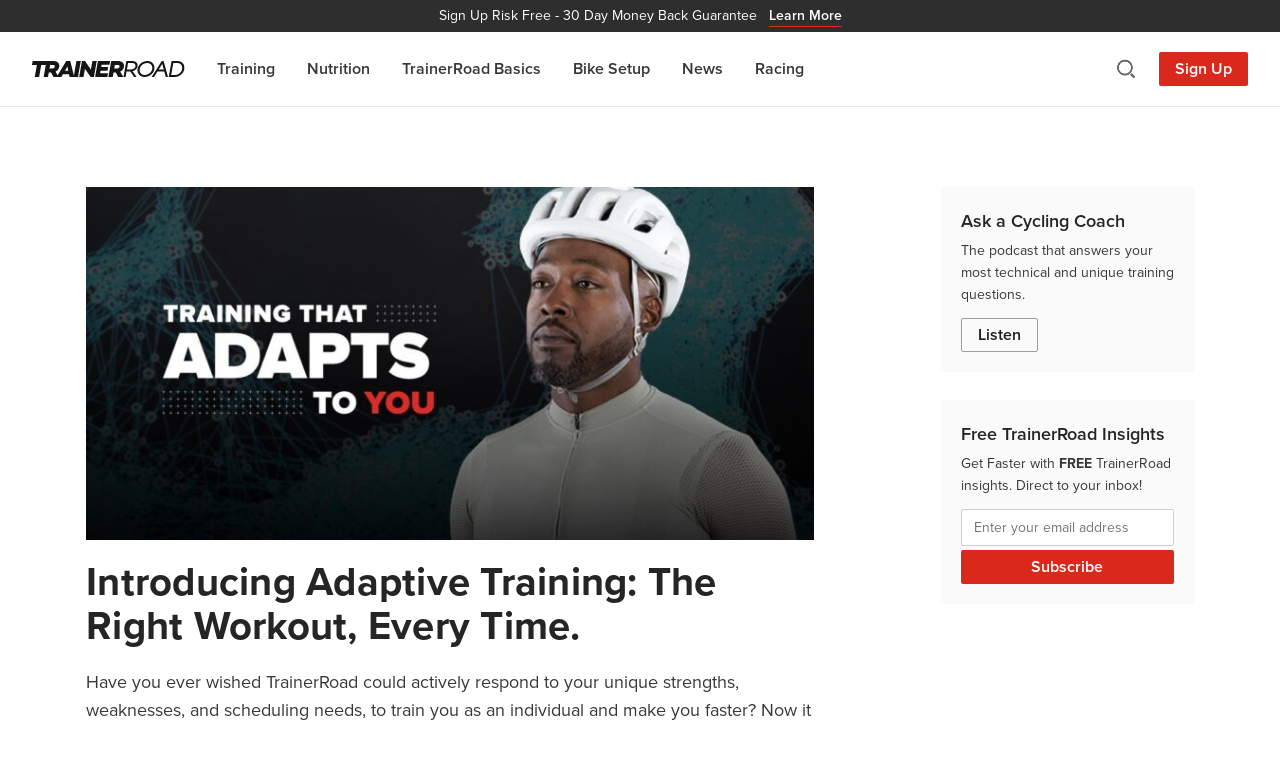

--- FILE ---
content_type: application/javascript
request_url: https://www.trainerroad.com/blog/wp-content/uploads/hummingbird-assets/46239faeb4eefbd176a9b9d803e12f64.js
body_size: 31938
content:
/**handles:adbutler_hb_init,adbutler_hb_final,swp-live-search-client,smush-lazy-load,sage/main.js**/
var AdButlerHB=AdButlerHB||{};AdButlerHB.cmd=AdButlerHB.cmd||[];
AdButlerHB.cmd.push(function(){AdButlerHB.requestAuctions()});
!function(){"use strict";var e=window&&window.__assign||function(){return e=Object.assign||function(e){for(var t,s=1,i=arguments.length;s<i;s++)for(var r in t=arguments[s])Object.prototype.hasOwnProperty.call(t,r)&&(e[r]=t[r]);return e},e.apply(this,arguments)},t={lines:12,length:7,width:5,radius:10,scale:1,corners:1,color:"#000",fadeColor:"transparent",animation:"spinner-line-fade-default",rotate:0,direction:1,speed:1,zIndex:2e9,className:"spinner",top:"50%",left:"50%",shadow:"0 0 1px transparent",position:"absolute"},s=function(){function s(s){void 0===s&&(s={}),this.opts=e(e({},t),s)}return s.prototype.spin=function(e){return this.stop(),this.el=document.createElement("div"),this.el.className=this.opts.className,this.el.setAttribute("role","progressbar"),this.el.style.position=this.opts.position,this.el.style.width="0",this.el.style.zIndex=this.opts.zIndex.toString(),this.el.style.left=this.opts.left,this.el.style.top=this.opts.top,this.el.style.transform="scale(".concat(this.opts.scale,")"),e&&e.insertBefore(this.el,e.firstChild||null),function(e,t){var s=Math.round(t.corners*t.width*500)/1e3+"px",n="none";!0===t.shadow?n="0 2px 4px #000":"string"==typeof t.shadow&&(n=t.shadow);for(var a=function(e){for(var t=/^\s*([a-zA-Z]+\s+)?(-?\d+(\.\d+)?)([a-zA-Z]*)\s+(-?\d+(\.\d+)?)([a-zA-Z]*)(.*)$/,s=[],i=0,r=e.split(",");i<r.length;i++){var n=r[i].match(t);if(null!==n){var a=+n[2],o=+n[5],h=n[4],l=n[7];0!==a||h||(h=l),0!==o||l||(l=h),h===l&&s.push({prefix:n[1]||"",x:a,y:o,xUnits:h,yUnits:l,end:n[8]})}}return s}(n),o=0;o<t.lines;o++){var h=~~(360/t.lines*o+t.rotate),l=document.createElement("div");l.style.position="absolute",l.style.top="".concat(-t.width/2,"px"),l.style.width=t.length+t.width+"px",l.style.height=t.width+"px",l.style.background=i(t.fadeColor,o),l.style.borderRadius=s,l.style.transformOrigin="left",l.style.transform="rotate(".concat(h,"deg) translateX(").concat(t.radius,"px)");var u=o*t.direction/t.lines/t.speed;u-=1/t.speed;var c=document.createElement("div");c.style.width="100%",c.style.height="100%",c.style.background=i(t.color,o),c.style.borderRadius=s,c.style.boxShadow=r(a,h),c.style.animation="".concat(1/t.speed,"s linear ").concat(u,"s infinite ").concat(t.animation),l.appendChild(c),e.appendChild(l)}}(this.el,this.opts),this},s.prototype.stop=function(){return this.el&&(this.el.parentNode&&this.el.parentNode.removeChild(this.el),this.el=void 0),this},s}();function i(e,t){return"string"==typeof e?e:e[t%e.length]}function r(e,t){for(var s=[],i=0,r=e;i<r.length;i++){var a=r[i],o=n(a.x,a.y,t);s.push(a.prefix+o[0]+a.xUnits+" "+o[1]+a.yUnits+a.end)}return s.join(", ")}function n(e,t,s){var i=s*Math.PI/180,r=Math.sin(i),n=Math.cos(i);return[Math.round(1e3*(e*n+t*r))/1e3,Math.round(1e3*(-e*r+t*n))/1e3]}!function(){var e="searchwp_live_search";function t(e){this.config=null,this.input_el=e,this.results_id=null,this.results_el=null,this.parent_el=null,this.results_showing=!1,this.form_el=null,this.timer=!1,this.last_string="",this.spinner=null,this.spinner_showing=!1,this.has_results=!1,this.current_request=!1,this.results_destroy_on_blur=!0,this.a11y_keys=[27,40,13,38,9],this.init()}t.prototype={init:function(){var e=this,t=this.input_el;this.form_el=t.parents("form:eq(0)"),this.results_id=this.uniqid("searchwp_live_search_results_");var i=!1,r=t.data("swpconfig");if(r&&void 0!==r)for(var n in searchwp_live_search_params.config)r===n&&(i=!0,this.config=searchwp_live_search_params.config[n]);else for(var a in searchwp_live_search_params.config)"default"===a&&(i=!0,this.config=searchwp_live_search_params.config[a]);if(i){var o=t.data("swpengine");o||(o=this.config.engine),t.data("swpengine",o),t.attr("autocomplete","off"),t.attr("aria-owns",this.results_id),t.attr("aria-autocomplete","both"),t.attr("aria-label",searchwp_live_search_params.aria_instructions);var h='<div aria-expanded="false" class="searchwp-live-search-results" id="'+this.results_id+'" tabindex="0"></div>',l=t.data("swpparentel");l?(this.parent_el=jQuery(l),this.parent_el.append(h)):this.config.parent_el?(this.parent_el=jQuery(this.config.parent_el),this.parent_el.append(h)):jQuery("body").append(jQuery(h)),this.results_el=jQuery("#"+this.results_id),this.position_results(),jQuery(window).on("resize",(function(){e.position_results()})),this.config.spinner&&(void 0===this.config.spinner.scale&&(this.config.spinner.scale=1),void 0===this.config.spinner.fadeColor&&(this.config.spinner.fadeColor="transparent"),void 0===this.config.spinner.animation&&(this.config.spinner.animation="searchwp-spinner-line-fade-quick"),void 0===this.config.spinner.position&&(this.config.spinner.position="absolute"),this.spinner=new s(this.config.spinner)),void 0===this.config.abort_on_enter&&(this.config.abort_on_enter=!0),t.on("keyup",(function(t){jQuery.inArray(t.keyCode,e.a11y_keys)>-1||(e.current_request&&e.config.abort_on_enter&&13===t.keyCode&&e.current_request.abort(),e.input_el.val().trim().length?e.results_showing||(e.position_results(),e.results_el.addClass("searchwp-live-search-results-showing").attr("role","listbox"),e.show_spinner(),e.results_showing=!0):e.destroy_results(),e.has_results&&!e.spinner_showing&&e.last_string!==e.input_el.val().trim()&&(e.results_el.empty(),e.show_spinner()),t.currentTarget.value.length>=e.config.input.min_chars?e.results_el.removeClass("searchwp-live-search-no-min-chars"):e.results_el.addClass("searchwp-live-search-no-min-chars"),e.position_results())})).on("keyup",jQuery.proxy(this.maybe_search,this)),(this.config.results_destroy_on_blur||void 0===this.config.results_destroy_on_blur)&&jQuery("html").on("click",(function(t){jQuery(t.target).parents(".searchwp-live-search-results").length||e.destroy_results()})),t.on("click",(function(e){e.stopPropagation()}))}else alert(searchwp_live_search_params.msg_no_config_found)},keyboard_navigation:function(){var e=this,t=this.input_el,s=this.results_el,i="searchwp-live-search-result--focused",r=".searchwp-live-search-result",n=this.a11y_keys;jQuery(document).off("keyup.searchwp_a11y").on("keyup.searchwp_a11y",(function(a){if(s.hasClass("searchwp-live-search-results-showing")){if(-1!==jQuery.inArray(a.keyCode,n)){if(a.preventDefault(),27===a.keyCode)return e.destroy_results(),jQuery(document).off("keyup.searchwp_a11y"),t.focus(),void jQuery(document).trigger("searchwp_live_escape_results");if(40===a.keyCode){var o=jQuery(s[0]).find("."+i);1===o.length&&1===o.next().length?o.removeClass(i).attr("aria-selected","false").next().addClass(i).attr("aria-selected","true").find("a").focus():(o.removeClass(i).attr("aria-selected","false"),s.find(r+":first").addClass(i).attr("aria-selected","true").find("a").focus()),jQuery(document).trigger("searchwp_live_key_arrowdown_pressed")}if(38===a.keyCode){var h=jQuery(s[0]).find("."+i);1===h.length&&1===h.prev().length?h.removeClass(i).attr("aria-selected","false").prev().addClass(i).attr("aria-selected","true").find("a").focus():(h.removeClass(i).attr("aria-selected","false"),s.find(r+":last").addClass(i).attr("aria-selected","true").find("a").focus()),jQuery(document).trigger("searchwp_live_key_arrowup_pressed")}13===a.keyCode&&jQuery(document).trigger("searchwp_live_key_enter_pressed"),9===a.keyCode&&jQuery(document).trigger("searchwp_live_key_tab_pressed")}}else jQuery(document).off("keyup.searchwp_a11y")})),jQuery(document).trigger("searchwp_live_keyboad_navigation")},aria_expanded:function(e){var t=this.results_el;e?t.attr("aria-expanded","true"):t.attr("aria-expanded","false"),jQuery(document).trigger("searchwp_live_aria_expanded")},position_results:function(){var e=this.input_el,t=e.parents("form:eq(0)"),s=e.parents(".wp-block-search__inside-wrapper"),i=t.hasClass("wp-block-search__button-inside"),r=this.results_el,n={},a=0;if(!e.is(":hidden")){if(s.length&&i&&(e=s),(n=e.offset()).left+=parseInt(this.config.results.offset.x,10),n.top+=parseInt(this.config.results.offset.y,10),"top"===this.config.results.position)a=0-r.height();else a=e.outerHeight();r.css("left",n.left),r.css("top",n.top+a+"px"),"auto"===this.config.results.width&&r.width(e.outerWidth()-parseInt(r.css("paddingRight").replace("px",""),10)-parseInt(r.css("paddingLeft").replace("px",""),10)),jQuery(document).trigger("searchwp_live_position_results",[r.css("left"),r.css("top"),r.width()])}},destroy_results:function(e){this.hide_spinner(),this.aria_expanded(!1),this.results_el.empty().removeClass("searchwp-live-search-results-showing"),this.results_el.removeAttr("role"),this.results_showing=!1,this.has_results=!1,jQuery(document).trigger("searchwp_live_destroy_results")},maybe_search:function(e){jQuery.inArray(e.keyCode,this.a11y_keys)>-1||(clearTimeout(this.timer),e.currentTarget.value.length>=this.config.input.min_chars&&(this.current_request&&this.current_request.abort(),this.timer=setTimeout(jQuery.proxy(this.search,this,e),this.config.input.delay)))},show_spinner:function(){this.config.spinner&&!this.spinner_showing&&(this.spinner.spin(document.getElementById(this.results_id)),this.spinner_showing=!0,jQuery(document).trigger("searchwp_live_show_spinner"))},hide_spinner:function(){this.config.spinner&&(this.spinner.stop(),this.spinner_showing=!1,jQuery(document).trigger("searchwp_live_hide_spinner"))},search:function(e){var t=this,s=this.form_el,i=s.serialize(),r=s.attr("action")?s.attr("action"):"",n=this.input_el,a=this.results_el;jQuery(document).trigger("searchwp_live_search_start",[n,a,s,r,i]),this.aria_expanded(!1),i+="&action=searchwp_live_search&swpengine="+n.data("swpengine"),i+="&swpquery="+encodeURIComponent(n.val()),i+="&origin_id="+parseInt(searchwp_live_search_params.origin_id,10),-1!==r.indexOf("?")&&(r=r.split("?"),i+="&"+r[1]),this.last_string=n.val(),this.has_results=!0,this.current_request=jQuery.ajax({url:searchwp_live_search_params.ajaxurl,type:"GET",data:i,complete:function(){jQuery(document).trigger("searchwp_live_search_complete",[n,a,s,r,i]),t.spinner_showing=!1,this.current_request=!1,jQuery(document).trigger("searchwp_live_search_shutdown",[n,a,s,r,i])},success:function(e){0===e&&(e=""),jQuery(document).trigger("searchwp_live_search_success",[n,a,s,r,i]),a.html(e),t.position_results(),t.aria_expanded(!0),t.keyboard_navigation(),jQuery(document).trigger("searchwp_live_search_shutdown",[n,a,s,r,i])}})},uniqid:function(e,t){var s;void 0===e&&(e="");var i=function(e,t){return t<(e=parseInt(e,10).toString(16)).length?e.slice(e.length-t):t>e.length?new Array(t-e.length+1).join("0")+e:e};return this.php_js||(this.php_js={}),this.php_js.uniqidSeed||(this.php_js.uniqidSeed=Math.floor(123456789*Math.random())),this.php_js.uniqidSeed++,s=e,s+=i(parseInt((new Date).getTime()/1e3,10),8),s+=i(this.php_js.uniqidSeed,5),t&&(s+=(10*Math.random()).toFixed(8).toString()),s}},jQuery.fn[e]=function(s){return this.each((function(){jQuery.data(this,"plugin_"+e)||jQuery.data(this,"plugin_"+e,new t(jQuery(this)))})),this}}(),jQuery(document).ready((function(){"function"==typeof jQuery().searchwp_live_search&&(jQuery('input[data-swplive="true"]').searchwp_live_search(),"undefined"!=typeof _SEARCHWP_LIVE_AJAX_SEARCH_BLOCKS&&_SEARCHWP_LIVE_AJAX_SEARCH_BLOCKS&&jQuery("input.wp-block-search__input").each((function(){jQuery(this).attr("data-swpengine",_SEARCHWP_LIVE_AJAX_SEARCH_ENGINE),jQuery(this).attr("data-swpconfig",_SEARCHWP_LIVE_AJAX_SEARCH_CONFIG),jQuery(this).searchwp_live_search()})))}))}();

!function(){var e={4885:function(e,t,i){"use strict";i.r(t);var n=i(7857);document.addEventListener("lazybeforeunveil",function(e){var t;(0,n.G)(null==e||null===(t=e.detail)||void 0===t?void 0:t.instance)&&function(e){var t=e.getAttribute("data-bg-image")||e.getAttribute("data-bg"),i=e.hasAttribute("data-bg-image")?"background-image":"background";if(t){var n,r=e.getAttribute("style")||"",a="".concat(i,": ").concat(t,";"),o=new RegExp("".concat(i,"\\s*:\\s*[^;]+;?"));n=o.test(r)?r.replace(o,a):r.length>0?r.replace(/;$/g,"")+";"+a:a,e.setAttribute("style",n.trim())}}(e.target)})},5637:function(e,t,i){"use strict";i.r(t),i.d(t,{AutoResizing:function(){return y},LAZY_BEFORE_SIZES:function(){return l},SMUSH_BEFORE_SIZES:function(){return c}});var n=i(7857);function r(e){return r="function"==typeof Symbol&&"symbol"==typeof Symbol.iterator?function(e){return typeof e}:function(e){return e&&"function"==typeof Symbol&&e.constructor===Symbol&&e!==Symbol.prototype?"symbol":typeof e},r(e)}function a(e,t){return function(e){if(Array.isArray(e))return e}(e)||function(e,t){var i=null==e?null:"undefined"!=typeof Symbol&&e[Symbol.iterator]||e["@@iterator"];if(null!=i){var n,r,a,o,s=[],u=!0,l=!1;try{if(a=(i=i.call(e)).next,0===t){if(Object(i)!==i)return;u=!1}else for(;!(u=(n=a.call(i)).done)&&(s.push(n.value),s.length!==t);u=!0);}catch(e){l=!0,r=e}finally{try{if(!u&&null!=i.return&&(o=i.return(),Object(o)!==o))return}finally{if(l)throw r}}return s}}(e,t)||function(e,t){if(e){if("string"==typeof e)return o(e,t);var i={}.toString.call(e).slice(8,-1);return"Object"===i&&e.constructor&&(i=e.constructor.name),"Map"===i||"Set"===i?Array.from(e):"Arguments"===i||/^(?:Ui|I)nt(?:8|16|32)(?:Clamped)?Array$/.test(i)?o(e,t):void 0}}(e,t)||function(){throw new TypeError("Invalid attempt to destructure non-iterable instance.\nIn order to be iterable, non-array objects must have a [Symbol.iterator]() method.")}()}function o(e,t){(null==t||t>e.length)&&(t=e.length);for(var i=0,n=Array(t);i<t;i++)n[i]=e[i];return n}function s(e,t){for(var i=0;i<t.length;i++){var n=t[i];n.enumerable=n.enumerable||!1,n.configurable=!0,"value"in n&&(n.writable=!0),Object.defineProperty(e,u(n.key),n)}}function u(e){var t=function(e,t){if("object"!=r(e)||!e)return e;var i=e[Symbol.toPrimitive];if(void 0!==i){var n=i.call(e,t||"default");if("object"!=r(n))return n;throw new TypeError("@@toPrimitive must return a primitive value.")}return("string"===t?String:Number)(e)}(e,"string");return"symbol"==r(t)?t:t+""}var l="lazybeforesizes",c="smush:beforeSizes",d="data-original-sizes",f="data-srcset",v=["gif","jpg","jpeg","png","webp"],h="w",y=function(){return e=function e(){var t=arguments.length>0&&void 0!==arguments[0]?arguments[0]:{},i=t.precision,n=void 0===i?0:i,r=t.skipAutoWidth,a=void 0!==r&&r;!function(e,t){if(!(e instanceof t))throw new TypeError("Cannot call a class as a function")}(this,e),this.precision=parseInt(n,10),this.precision=isNaN(this.precision)?0:this.precision,this.skipAutoWidth=a,this.initEventListeners()},t=[{key:"initEventListeners",value:function(){var e=this;document.addEventListener(l,function(t){var i;(0,n.G)(null===(i=t.detail)||void 0===i?void 0:i.instance)&&e.maybeAutoResize(t)})}},{key:"maybeAutoResize",value:function(e){var t,i,n,r=e.target,a=null===(t=e.detail)||void 0===t?void 0:t.width;if("IMG"===(null==r?void 0:r.nodeName)&&a)if(null===(i=e.detail)||void 0===i?void 0:i.dataAttr){if(this.isElementEligibleForResizing(r))if(this.shouldRevertToOriginalSizes(r,a))this.revertToOriginalSizesIfNeeded(r)&&e.preventDefault();else{var o=this.triggerEvent(r,c,{resizeWidth:a});if(o.defaultPrevented)this.revertToOriginalSizesIfNeeded(r)&&e.preventDefault();else{a=(null===(n=o.detail)||void 0===n?void 0:n.resizeWidth)||a;var s=this.getDataSrc(r);this.isFromSmushCDN(s)&&(this.resizeImageWithCDN(r,a),this.isChildOfPicture(r)&&this.resizeSourceElements(r.parentNode.querySelectorAll("source"),a))}}}else this.getOriginalSizesAttr(r)||e.preventDefault()}},{key:"shouldAutoResize",value:function(e,t){var i=e.parentNode;if(i&&this.isInlineElement(i)){if("PICTURE"===i.nodeName)return!1;var n=i.clientWidth,r=e.offsetWidth;if(t===n&&n===r)return!1}return!0}},{key:"isInlineElement",value:function(e){if(!e||1!==e.nodeType)return!1;var t=window.getComputedStyle(e).display;return"inline"===t||"inline-block"===t}},{key:"isChildOfPicture",value:function(e){var t;return e&&"PICTURE"===(null==e||null===(t=e.parentNode)||void 0===t?void 0:t.nodeName)}},{key:"resizeSourceElements",value:function(e,t){var i=this;e&&null!=e&&e.length&&e.forEach(function(e){return i.resizeSourceElement(e,t)})}},{key:"resizeSourceElement",value:function(e,t){var i=e.getAttribute(f);if(i){var n=this.parseSrcSet(i);if(n&&n.length)if(1===n.length&&""===n[0].unit)this.resizeNonResponsiveSource(e,n[0].src,t);else{var r=this.getBaseSourceSrcForResize(n,t);this.isFromSmushCDN(r)&&this.updateSrcsetForResize(e,i,r,t,n)}}}},{key:"resizeNonResponsiveSource",value:function(e,t,i){if(this.isFromSmushCDN(t)&&this.isSourceActive(e)){var n=this.getResizedCDNURL(t,i),r=this.getPixelRatio();if(r>1){var a=Math.ceil(i*r),o=this.getResizedCDNURL(t,a)+" "+a+h;n+=" ".concat(i).concat(h,", ").concat(o)}this.updateElementSrcset(e,null,n)}}},{key:"isSourceActive",value:function(e){var t,i=e.getAttribute("media");return!(i&&(null===(t=window)||void 0===t||null===(t=t.matchMedia(i))||void 0===t||!t.matches))}},{key:"getBaseSourceSrcForResize",value:function(e,t){var i=e[0];return h!==i.unit?null:!this.isThumbnail(i.src)||i.value>=t?i.src:null}},{key:"isElementEligibleForResizing",value:function(e){var t=this.getOriginalSizesAttr(e),i=this.getDataSrc(e),n=this.getDataSrcSet(e);return Boolean(t&&i&&n)}},{key:"shouldRevertToOriginalSizes",value:function(e,t){if("auto"===this.getElementWidth(e))return this.shouldSkipAutoWidth();var i=this.getOriginalSizesAttr(e),n=this.getMaxWidthFromSizes(i);return!(!(n&&t>n)||this.isChildOfPicture(e))||!this.shouldAutoResize(e,t)}},{key:"triggerEvent",value:function(e,t){var i=new CustomEvent(t,{detail:arguments.length>2&&void 0!==arguments[2]?arguments[2]:{},bubbles:!(arguments.length>3&&void 0!==arguments[3])||arguments[3],cancelable:!(arguments.length>4&&void 0!==arguments[4])||arguments[4]});return e.dispatchEvent(i),i}},{key:"shouldSkipAutoWidth",value:function(){return this.skipAutoWidth}},{key:"resizeImageWithCDN",value:function(e,t){var i=this.getDataSrcSet(e),n=this.getDataSrc(e);if(i&&n){var r=this.parseSrcSet(i),a=this.getBaseImageSrcForResize(n,r,t);this.updateSrcsetForResize(e,i,a,t,r)}}},{key:"updateSrcsetForResize",value:function(e,t,i,n,r){var a=this.updateSrcsetWithTargetWidth(t,i,n,r);a=this.updateSrcsetWithRetinaWidth(a,i,n,r),this.updateElementSrcset(e,t,a)}},{key:"getBaseImageSrcForResize",value:function(e,t,i){if(!this.isThumbnail(e))return e;var n=t.find(function(e){return e.value>=i});return n?n.src:e}},{key:"isThumbnail",value:function(e){return new RegExp("(-\\d+x\\d+)\\.(".concat(v.join("|"),")(?:\\?.+)?$"),"i").test(e)}},{key:"updateSrcsetWithTargetWidth",value:function(e,t,i,n){return this.findSimilarSource(n,i)?e:e+", "+this.getResizedCDNURL(t,i)+" "+i+h}},{key:"updateSrcsetWithRetinaWidth",value:function(e,t,i,n){var r=this.getPixelRatio();if(r<=1)return e;var a=Math.ceil(i*r);return this.findSimilarSource(n,r,"x")||this.findSimilarSource(n,a,h)?e:e+", "+this.getResizedCDNURL(t,a)+" "+a+h}},{key:"updateElementSrcset",value:function(e,t,i){i!==t&&e.setAttribute("data-srcset",i)}},{key:"getPixelRatio",value:function(){return window.devicePixelRatio||1}},{key:"findSimilarSource",value:function(e,t){var i=this,n=arguments.length>2&&void 0!==arguments[2]?arguments[2]:h,r=arguments.length>3&&void 0!==arguments[3]?arguments[3]:this.precision;return e.find(function(e){return n===e.unit&&e.value>=t&&i.isFuzzyMatch(e.value,t,r)})}},{key:"getResizedCDNURL",value:function(e,t){var i=this.parseURL(e);if(i){var n=new URLSearchParams(i.search);n.set("size","".concat(t,"x0"));var r=i.origin+i.pathname;return"".concat(r,"?").concat(n.toString())}}},{key:"parseURL",value:function(e){try{return new URL(e)}catch(e){return null}}},{key:"parseSrcSet",value:function(e){var t=this.extractSourcesFromSrcSet(e);return this.sortSources(t)}},{key:"extractSourcesFromSrcSet",value:function(e){return e.split(",").map(function(e){var t=a(e.trim().split(/\s+/),2),i=t[0],n=t[1],r=0,o="";return n&&(n.endsWith(h)?(r=parseInt(n,10),o=h):n.endsWith("x")&&(r=parseFloat(n),o="x")),{markup:e,src:i,value:r,unit:o}})}},{key:"sortSources",value:function(e){return e.sort(function(e,t){return e.value===t.value?0:e.value>t.value?-1:1}),e}},{key:"revertToOriginalSizesIfNeeded",value:function(e){var t=this.getOriginalSizesAttr(e);return!!t&&(e.setAttribute("sizes",t),e.removeAttribute(d),!0)}},{key:"getElementWidth",value:function(e){var t,i=null===(t=e.style)||void 0===t?void 0:t.width;if(i&&"auto"===i.trim())return"auto";var n=window.getComputedStyle(e).width,r=parseInt(n,10);return isNaN(r)?n:r}},{key:"getMaxWidthFromSizes",value:function(e){var t=e.match(/\(max-width:\s*(\d+)px\)\s*100vw,\s*\1px/);return t?parseInt(t[1],10):0}},{key:"getOriginalSizesAttr",value:function(e){return e.getAttribute(d)}},{key:"getDataSrcSet",value:function(e){return e.getAttribute(f)}},{key:"getDataSrc",value:function(e){return e.getAttribute("data-src")}},{key:"isFromSmushCDN",value:function(e){return e&&e.includes("smushcdn.com")}},{key:"isFuzzyMatch",value:function(e,t){var i=arguments.length>2&&void 0!==arguments[2]?arguments[2]:1;return Math.abs(e-t)<=i}}],t&&s(e.prototype,t),i&&s(e,i),Object.defineProperty(e,"prototype",{writable:!1}),e;var e,t,i}();!function(e,t){if(null===(e=window.smushLazyLoadOptions)||void 0===e?void 0:e.autoResizingEnabled){var i=(null===(t=window.smushLazyLoadOptions)||void 0===t?void 0:t.autoResizeOptions)||{};i=Object.assign({precision:5,skipAutoWidth:!0},i),new y(i)}}()},5651:function(e,t,i){"use strict";i.r(t);var n,r,a,o,s,u,l,c=i(7857);function d(e){return d="function"==typeof Symbol&&"symbol"==typeof Symbol.iterator?function(e){return typeof e}:function(e){return e&&"function"==typeof Symbol&&e.constructor===Symbol&&e!==Symbol.prototype?"symbol":typeof e},d(e)}function f(e,t){for(var i=0;i<t.length;i++){var n=t[i];n.enumerable=n.enumerable||!1,n.configurable=!0,"value"in n&&(n.writable=!0),Object.defineProperty(e,v(n.key),n)}}function v(e){var t=function(e,t){if("object"!=d(e)||!e)return e;var i=e[Symbol.toPrimitive];if(void 0!==i){var n=i.call(e,t||"default");if("object"!=d(n))return n;throw new TypeError("@@toPrimitive must return a primitive value.")}return("string"===t?String:Number)(e)}(e,"string");return"symbol"==d(t)?t:t+""}r="smush-lazyload-video",a="smush-lazyloaded-video",o="smush-lazyload-autoplay",s="ontouchstart"in window?"touchstart":"pointerdown",u=Number(null===(n=window)||void 0===n?void 0:n.smush_video_render_delay)||0,l=function(){return e=function e(){!function(e,t){if(!(e instanceof t))throw new TypeError("Cannot call a class as a function")}(this,e),this.shouldDelayVideoRenderingForMobile=this.supportsIntersectionObserver(),this.queuedVideoElements=[],this.isMobileOrSafari=null,this.init()},t=[{key:"init",value:function(){var e=this;document.addEventListener("lazybeforeunveil",function(t){return e.handleVideoLazyLoad(t)}),document.addEventListener(s,function(){return e.enableVideoRenderingForMobile()},{once:!0,passive:!0}),document.addEventListener("DOMContentLoaded",function(){u<=0?document.querySelector(".".concat(r,".").concat(o))&&e.enableVideoRenderingForMobile():setTimeout(function(){return e.enableVideoRenderingForMobile()},u)})}},{key:"handleVideoLazyLoad",value:function(e){var t,i=e.target;(0,c.G)(null==e||null===(t=e.detail)||void 0===t?void 0:t.instance)&&i.classList.contains(r)&&(this.handleButtonPlay(i),this.maybePrepareVideoForPlay(i))}},{key:"handleButtonPlay",value:function(e){var t=this,i=e.querySelector(".".concat("smush-play-btn"));if(i){var n=function(){return t.loadIframeVideoWithAutoPlay(e)};i.addEventListener("click",n),i.addEventListener("keydown",function(e){"Enter"!==e.key&&" "!==e.key||(e.preventDefault(),n())})}else{var r;this.loadIframeVideo(e),null===(r=window.console)||void 0===r||r.warning("Missing play button [.smush-play-btn] for video element:",e)}}},{key:"maybePrepareVideoForPlay",value:function(e){var t=e.classList.contains(o);this.shouldPrepareIframeForPlay()?this.maybePrepareVideoForMobileAndSafari(e,t):t&&this.loadIframeVideoWithAutoPlay(e)}},{key:"enableVideoRenderingForMobile",value:function(){this.shouldDelayVideoRenderingForMobile&&(this.shouldDelayVideoRenderingForMobile=!1,this.maybeObserveQueuedVideoElements())}},{key:"supportsIntersectionObserver",value:function(){return"IntersectionObserver"in window}},{key:"maybeObserveQueuedVideoElements",value:function(){this.queuedVideoElements.length&&this.observeQueuedVideoElements()}},{key:"observeQueuedVideoElements",value:function(){var e=this,t=new IntersectionObserver(function(i){i.forEach(function(i){if(i.isIntersecting){var n=i.target;e.loadIframeVideo(n),t.unobserve(n)}})},{rootMargin:"0px 0px 200px 0px",threshold:.1});this.queuedVideoElements.forEach(function(e){t.observe(e)})}},{key:"maybePrepareVideoForMobileAndSafari",value:function(e,t){this.shouldDelayVideoRenderingForMobile?this.queuedVideoElements.push(e):this.loadIframeVideo(e,t)}},{key:"shouldPrepareIframeForPlay",value:function(){return null===this.isMobileOrSafari&&(this.isMobileOrSafari=this.checkIfMobileOrSafari()),this.isMobileOrSafari}},{key:"checkIfMobileOrSafari",value:function(){var e=navigator.userAgent;return e.includes("Mobi")||e.includes("Safari")&&!e.includes("Chrome")}},{key:"loadIframeVideo",value:function(e){var t,i=arguments.length>1&&void 0!==arguments[1]&&arguments[1];if(!e.classList.contains(a)){e.classList.add(a,"loading");var n=e.querySelector("iframe");if(n){var r=null===(t=n.dataset)||void 0===t?void 0:t.src;if(r){if(i){var o=new URL(r);o.searchParams.set("autoplay","1"),o.searchParams.set("playsinline","1"),r=o.toString()}var s=n.getAttribute("allow")||"accelerometer; autoplay; encrypted-media; gyroscope; picture-in-picture";s.includes("autoplay")||(s+="; autoplay"),n.setAttribute("allow",s),n.setAttribute("allowFullscreen","true"),n.setAttribute("src",r),e.classList.remove("loading")}else{var u;null===(u=window.console)||void 0===u||u.error("Missing data-src attribute for iframe:",n)}}else{var l;null===(l=window.console)||void 0===l||l.error("Missing iframe element in video wrapper:",e)}}}},{key:"loadIframeVideoWithAutoPlay",value:function(e){this.loadIframeVideo(e,!0)}}],t&&f(e.prototype,t),i&&f(e,i),Object.defineProperty(e,"prototype",{writable:!1}),e;var e,t,i}(),new l},6879:function(e){!function(t){var i=function(e,t,i){"use strict";var n,r;if(function(){var t,i={lazyClass:"lazyload",loadedClass:"lazyloaded",loadingClass:"lazyloading",preloadClass:"lazypreload",errorClass:"lazyerror",autosizesClass:"lazyautosizes",fastLoadedClass:"ls-is-cached",iframeLoadMode:0,srcAttr:"data-src",srcsetAttr:"data-srcset",sizesAttr:"data-sizes",minSize:40,customMedia:{},init:!0,expFactor:1.5,hFac:.8,loadMode:2,loadHidden:!0,ricTimeout:0,throttleDelay:125};for(t in r=e.lazySizesConfig||e.lazysizesConfig||{},i)t in r||(r[t]=i[t])}(),!t||!t.getElementsByClassName)return{init:function(){},cfg:r,noSupport:!0};var a=t.documentElement,o=e.HTMLPictureElement,s="addEventListener",u="getAttribute",l=e[s].bind(e),c=e.setTimeout,d=e.requestAnimationFrame||c,f=e.requestIdleCallback,v=/^picture$/i,h=["load","error","lazyincluded","_lazyloaded"],y={},m=Array.prototype.forEach,g=function(e,t){return y[t]||(y[t]=new RegExp("(\\s|^)"+t+"(\\s|$)")),y[t].test(e[u]("class")||"")&&y[t]},p=function(e,t){g(e,t)||e.setAttribute("class",(e[u]("class")||"").trim()+" "+t)},b=function(e,t){var i;(i=g(e,t))&&e.setAttribute("class",(e[u]("class")||"").replace(i," "))},S=function(e,t,i){var n=i?s:"removeEventListener";i&&S(e,t),h.forEach(function(i){e[n](i,t)})},z=function(e,i,r,a,o){var s=t.createEvent("Event");return r||(r={}),r.instance=n,s.initEvent(i,!a,!o),s.detail=r,e.dispatchEvent(s),s},w=function(t,i){var n;!o&&(n=e.picturefill||r.pf)?(i&&i.src&&!t[u]("srcset")&&t.setAttribute("srcset",i.src),n({reevaluate:!0,elements:[t]})):i&&i.src&&(t.src=i.src)},E=function(e,t){return(getComputedStyle(e,null)||{})[t]},A=function(e,t,i){for(i=i||e.offsetWidth;i<r.minSize&&t&&!e._lazysizesWidth;)i=t.offsetWidth,t=t.parentNode;return i},k=(pe=[],be=[],Se=pe,ze=function(){var e=Se;for(Se=pe.length?be:pe,me=!0,ge=!1;e.length;)e.shift()();me=!1},we=function(e,i){me&&!i?e.apply(this,arguments):(Se.push(e),ge||(ge=!0,(t.hidden?c:d)(ze)))},we._lsFlush=ze,we),C=function(e,t){return t?function(){k(e)}:function(){var t=this,i=arguments;k(function(){e.apply(t,i)})}},R=function(e){var t,n=0,a=r.throttleDelay,o=r.ricTimeout,s=function(){t=!1,n=i.now(),e()},u=f&&o>49?function(){f(s,{timeout:o}),o!==r.ricTimeout&&(o=r.ricTimeout)}:C(function(){c(s)},!0);return function(e){var r;(e=!0===e)&&(o=33),t||(t=!0,(r=a-(i.now()-n))<0&&(r=0),e||r<9?u():c(u,r))}},M=function(e){var t,n,r=99,a=function(){t=null,e()},o=function(){var e=i.now()-n;e<r?c(o,r-e):(f||a)(a)};return function(){n=i.now(),t||(t=c(o,r))}},O=(Q=/^img$/i,Z=/^iframe$/i,J="onscroll"in e&&!/(gle|ing)bot/.test(navigator.userAgent),Y=0,K=0,X=0,ee=-1,te=function(e){X--,(!e||X<0||!e.target)&&(X=0)},ie=function(e){return null==G&&(G="hidden"==E(t.body,"visibility")),G||!("hidden"==E(e.parentNode,"visibility")&&"hidden"==E(e,"visibility"))},ne=function(e,i){var n,r=e,o=ie(e);for(U-=i,H+=i,q-=i,$+=i;o&&(r=r.offsetParent)&&r!=t.body&&r!=a;)(o=(E(r,"opacity")||1)>0)&&"visible"!=E(r,"overflow")&&(n=r.getBoundingClientRect(),o=$>n.left&&q<n.right&&H>n.top-1&&U<n.bottom+1);return o},re=function(){var e,i,o,s,l,c,d,f,v,h,y,m,g=n.elements;if((T=r.loadMode)&&X<8&&(e=g.length)){for(i=0,ee++;i<e;i++)if(g[i]&&!g[i]._lazyRace)if(!J||n.prematureUnveil&&n.prematureUnveil(g[i]))fe(g[i]);else if((f=g[i][u]("data-expand"))&&(c=1*f)||(c=K),h||(h=!r.expand||r.expand<1?a.clientHeight>500&&a.clientWidth>500?500:370:r.expand,n._defEx=h,y=h*r.expFactor,m=r.hFac,G=null,K<y&&X<1&&ee>2&&T>2&&!t.hidden?(K=y,ee=0):K=T>1&&ee>1&&X<6?h:Y),v!==c&&(j=innerWidth+c*m,B=innerHeight+c,d=-1*c,v=c),o=g[i].getBoundingClientRect(),(H=o.bottom)>=d&&(U=o.top)<=B&&($=o.right)>=d*m&&(q=o.left)<=j&&(H||$||q||U)&&(r.loadHidden||ie(g[i]))&&(D&&X<3&&!f&&(T<3||ee<4)||ne(g[i],c))){if(fe(g[i]),l=!0,X>9)break}else!l&&D&&!s&&X<4&&ee<4&&T>2&&(x[0]||r.preloadAfterLoad)&&(x[0]||!f&&(H||$||q||U||"auto"!=g[i][u](r.sizesAttr)))&&(s=x[0]||g[i]);s&&!l&&fe(s)}},ae=R(re),oe=function(e){var t=e.target;t._lazyCache?delete t._lazyCache:(te(e),p(t,r.loadedClass),b(t,r.loadingClass),S(t,ue),z(t,"lazyloaded"))},se=C(oe),ue=function(e){se({target:e.target})},le=function(e,t){var i=e.getAttribute("data-load-mode")||r.iframeLoadMode;0==i?e.contentWindow.location.replace(t):1==i&&(e.src=t)},ce=function(e){var t,i=e[u](r.srcsetAttr);(t=r.customMedia[e[u]("data-media")||e[u]("media")])&&e.setAttribute("media",t),i&&e.setAttribute("srcset",i)},de=C(function(e,t,i,n,a){var o,s,l,d,f,h;(f=z(e,"lazybeforeunveil",t)).defaultPrevented||(n&&(i?p(e,r.autosizesClass):e.setAttribute("sizes",n)),s=e[u](r.srcsetAttr),o=e[u](r.srcAttr),a&&(d=(l=e.parentNode)&&v.test(l.nodeName||"")),h=t.firesLoad||"src"in e&&(s||o||d),f={target:e},p(e,r.loadingClass),h&&(clearTimeout(_),_=c(te,2500),S(e,ue,!0)),d&&m.call(l.getElementsByTagName("source"),ce),s?e.setAttribute("srcset",s):o&&!d&&(Z.test(e.nodeName)?le(e,o):e.src=o),a&&(s||d)&&w(e,{src:o})),e._lazyRace&&delete e._lazyRace,b(e,r.lazyClass),k(function(){var t=e.complete&&e.naturalWidth>1;h&&!t||(t&&p(e,r.fastLoadedClass),oe(f),e._lazyCache=!0,c(function(){"_lazyCache"in e&&delete e._lazyCache},9)),"lazy"==e.loading&&X--},!0)}),fe=function(e){if(!e._lazyRace){var t,i=Q.test(e.nodeName),n=i&&(e[u](r.sizesAttr)||e[u]("sizes")),a="auto"==n;(!a&&D||!i||!e[u]("src")&&!e.srcset||e.complete||g(e,r.errorClass)||!g(e,r.lazyClass))&&(t=z(e,"lazyunveilread").detail,a&&L.updateElem(e,!0,e.offsetWidth),e._lazyRace=!0,X++,de(e,t,a,n,i))}},ve=M(function(){r.loadMode=3,ae()}),he=function(){3==r.loadMode&&(r.loadMode=2),ve()},ye=function(){D||(i.now()-V<999?c(ye,999):(D=!0,r.loadMode=3,ae(),l("scroll",he,!0)))},{_:function(){V=i.now(),n.elements=t.getElementsByClassName(r.lazyClass),x=t.getElementsByClassName(r.lazyClass+" "+r.preloadClass),l("scroll",ae,!0),l("resize",ae,!0),l("pageshow",function(e){if(e.persisted){var i=t.querySelectorAll("."+r.loadingClass);i.length&&i.forEach&&d(function(){i.forEach(function(e){e.complete&&fe(e)})})}}),e.MutationObserver?new MutationObserver(ae).observe(a,{childList:!0,subtree:!0,attributes:!0}):(a[s]("DOMNodeInserted",ae,!0),a[s]("DOMAttrModified",ae,!0),setInterval(ae,999)),l("hashchange",ae,!0),["focus","mouseover","click","load","transitionend","animationend"].forEach(function(e){t[s](e,ae,!0)}),/d$|^c/.test(t.readyState)?ye():(l("load",ye),t[s]("DOMContentLoaded",ae),c(ye,2e4)),n.elements.length?(re(),k._lsFlush()):ae()},checkElems:ae,unveil:fe,_aLSL:he}),L=(P=C(function(e,t,i,n){var r,a,o;if(e._lazysizesWidth=n,n+="px",e.setAttribute("sizes",n),v.test(t.nodeName||""))for(a=0,o=(r=t.getElementsByTagName("source")).length;a<o;a++)r[a].setAttribute("sizes",n);i.detail.dataAttr||w(e,i.detail)}),I=function(e,t,i){var n,r=e.parentNode;r&&(i=A(e,r,i),(n=z(e,"lazybeforesizes",{width:i,dataAttr:!!t})).defaultPrevented||(i=n.detail.width)&&i!==e._lazysizesWidth&&P(e,r,n,i))},W=M(function(){var e,t=F.length;if(t)for(e=0;e<t;e++)I(F[e])}),{_:function(){F=t.getElementsByClassName(r.autosizesClass),l("resize",W)},checkElems:W,updateElem:I}),N=function(){!N.i&&t.getElementsByClassName&&(N.i=!0,L._(),O._())};var F,P,I,W;var x,D,_,T,V,j,B,U,q,$,H,G,Q,Z,J,Y,K,X,ee,te,ie,ne,re,ae,oe,se,ue,le,ce,de,fe,ve,he,ye;var me,ge,pe,be,Se,ze,we;return c(function(){r.init&&N()}),n={cfg:r,autoSizer:L,loader:O,init:N,uP:w,aC:p,rC:b,hC:g,fire:z,gW:A,rAF:k}}(t,t.document,Date);t.lazySizes=i,e.exports&&(e.exports=i)}("undefined"!=typeof window?window:{})},7857:function(e,t,i){"use strict";i.d(t,{G:function(){return a}});var n=i(6879),r=i.n(n),a=function(e){return e===r()||JSON.stringify((null==e?void 0:e.cfg)||{})===JSON.stringify((null===r()||void 0===r()?void 0:r().cfg)||{})};t.A=r()}},t={};function i(n){var r=t[n];if(void 0!==r)return r.exports;var a=t[n]={exports:{}};return e[n](a,a.exports,i),a.exports}i.n=function(e){var t=e&&e.__esModule?function(){return e.default}:function(){return e};return i.d(t,{a:t}),t},i.d=function(e,t){for(var n in t)i.o(t,n)&&!i.o(e,n)&&Object.defineProperty(e,n,{enumerable:!0,get:t[n]})},i.o=function(e,t){return Object.prototype.hasOwnProperty.call(e,t)},i.r=function(e){"undefined"!=typeof Symbol&&Symbol.toStringTag&&Object.defineProperty(e,Symbol.toStringTag,{value:"Module"}),Object.defineProperty(e,"__esModule",{value:!0})},function(){"use strict";var e=window.lazySizesConfig||null;e&&delete window.lazySizesConfig;var t=i(7857);i(4885),i(5651),i(5637),t.A.init(),e?window.lazySizesConfig=e:"lazySizesConfig"in window&&delete window.lazySizesConfig}()}();
//# sourceMappingURL=smush-lazy-load.min.js.map
(n=>{var i={};function o(t){var e;return(i[t]||(e=i[t]={i:t,l:!1,exports:{}},n[t].call(e.exports,e,e.exports,o),e.l=!0,e)).exports}o.m=n,o.c=i,o.d=function(t,e,n){o.o(t,e)||Object.defineProperty(t,e,{configurable:!1,enumerable:!0,get:n})},o.n=function(t){var e=t&&t.__esModule?function(){return t.default}:function(){return t};return o.d(e,"a",e),e},o.o=function(t,e){return Object.prototype.hasOwnProperty.call(t,e)},o.p="/blog/wp-content/themes/TrainerRoadSage/dist/",o(o.s=1)})([function(t,e){t.exports=jQuery},function(t,e,n){n(2),t.exports=n(12)},function(t,e,h){Object.defineProperty(e,"__esModule",{value:!0}),function(t,o){var e=h(0),e=(h.n(e),h(3),h(7)),n=h(9),i=h(10),r=h(11),s=new e.a({common:n.a,home:i.a,aboutUs:r.a}),a=(t(document).ready(function(){return s.loadEvents()}),document.querySelector(".nav-toggle")),l=document.querySelector(".cta__top-banner");a.addEventListener("click",function(){document.body.classList.toggle("nav-open"),a.classList.toggle("icon-close"),a.classList.toggle("icon-hamburger"),l.classList.toggle("display--none")});var u,e=document.querySelector(".search-toggle"),n=document.querySelector(".search-toggle.icon-close"),c=document.querySelector("#search"),d=document.querySelector("#search-input"),f;e.addEventListener("click",function(){document.body.classList.add("search-open"),d.focus()}),n.addEventListener("click",function(){c.reset(),document.body.classList.remove("search-open")}),document.addEventListener("keydown",function(t){27==t.keyCode&document.body.classList.contains("search-open")&&(document.activeElement.blur(),c.reset(),document.body.classList.remove("search-open"))}),u=o.fn.addClass,o.fn.addClass=function(i){return this.each(function(t){var n=o(this),e=this.getAttribute("class"),t=o.isFunction(i)?i(t,e):i.toString();o.each(t.split(/\s+/),function(t,e){n.hasClass(e)||(u.call(n,e),n.trigger("classAdded",e))}),e!=this.getAttribute("class")&&n.trigger("classChanged")}),this},f=o.fn.removeClass,o.fn.removeClass=function(i){return this.each(function(t){var n=o(this),e=this.getAttribute("class"),t=o.isFunction(i)?i(t,e):i.toString();o.each(t.split(/\s+/),function(t,e){n.hasClass(e)&&(f.call(n,e),n.trigger("classRemoved",e))}),e!=this.getAttribute("class")&&n.trigger("classChanged")}),this},o(document).on("classAdded",".searchwp-live-search-results",function(t,e){"searchwp-live-search-results-showing"==e&&o("body").addClass("search-results-showing")}),o(document).on("classRemoved",".searchwp-live-search-results",function(t,e){"searchwp-live-search-results-showing"==e&&o("body").removeClass("search-results-showing")})}.call(e,h(0),h(0))},function(t,e,n){var i=n(4);n.n(i)},function(F,t,e){function R(t){return t&&"object"==typeof t&&"default"in t?t:{default:t}}function M(t,e){for(var n=0;n<e.length;n++){var i=e[n];i.enumerable=i.enumerable||!1,i.configurable=!0,"value"in i&&(i.writable=!0),Object.defineProperty(t,i.key,i)}}function n(t,e,n){e&&M(t.prototype,e),n&&M(t,n),Object.defineProperty(t,"prototype",{writable:!1})}function r(){return(r=Object.assign?Object.assign.bind():function(t){for(var e=arguments,n=1;n<arguments.length;n++){var i=e[n],o;for(o in i)Object.prototype.hasOwnProperty.call(i,o)&&(t[o]=i[o])}return t}).apply(this,arguments)}function q(t,e){return(q=Object.setPrototypeOf?Object.setPrototypeOf.bind():function(t,e){return t.__proto__=e,t})(t,e)}function B(t){var e=this,n=!1;return g.default(this).one(b.TRANSITION_END,function(){n=!0}),setTimeout(function(){n||b.triggerTransitionEnd(e)},t),this}function i(t){this._element=t}function o(t){this._element=t,this.shouldAvoidTriggerChange=!1}function s(t,e){this._items=null,this._interval=null,this._activeElement=null,this._isPaused=!1,this._isSliding=!1,this.touchTimeout=null,this.touchStartX=0,this.touchDeltaX=0,this._config=this._getConfig(e),this._element=t,this._indicatorsElement=this._element.querySelector(z),this._touchSupported="ontouchstart"in document.documentElement||0<navigator.maxTouchPoints,this._pointerEvent=Boolean(window.PointerEvent||window.MSPointerEvent),this._addEventListeners()}function a(e,t){this._isTransitioning=!1,this._element=e,this._config=this._getConfig(t),this._triggerArray=[].slice.call(document.querySelectorAll('[data-toggle="collapse"][href="#'+e.id+'"],[data-toggle="collapse"][data-target="#'+e.id+'"]'));for(var n=[].slice.call(document.querySelectorAll($)),i=0,o=n.length;i<o;i++){var r=n[i],s=b.getSelectorFromElement(r),a=[].slice.call(document.querySelectorAll(s)).filter(function(t){return t===e});null!==s&&0<a.length&&(this._selector=s,this._triggerArray.push(r))}this._parent=this._config.parent?this._getParent():null,this._config.parent||this._addAriaAndCollapsedClass(this._element,this._triggerArray),this._config.toggle&&this.toggle()}function u(t,e){this._element=t,this._popper=null,this._config=this._getConfig(e),this._menu=this._getMenuElement(),this._inNavbar=this._detectNavbar(),this._addEventListeners()}function l(t,e){this._config=this._getConfig(e),this._element=t,this._dialog=t.querySelector(ot),this._backdrop=null,this._isShown=!1,this._isBodyOverflowing=!1,this._ignoreBackdropClick=!1,this._isTransitioning=!1,this._scrollbarWidth=0}function H(t,r,e){if(0===t.length)return t;if(e&&"function"==typeof e)return e(t);for(var e=(new window.DOMParser).parseFromString(t,"text/html"),s=Object.keys(r),a=[].slice.call(e.body.querySelectorAll("*")),n=function(t,e){var n=a[t],t=n.nodeName.toLowerCase();if(-1===s.indexOf(n.nodeName.toLowerCase()))return n.parentNode.removeChild(n),"continue";var i=[].slice.call(n.attributes),o=[].concat(r["*"]||[],r[t]||[]);i.forEach(function(t){((t,e)=>{var n=t.nodeName.toLowerCase();if(-1!==e.indexOf(n))return-1===at.indexOf(n)||Boolean(lt.test(t.nodeValue)||ut.test(t.nodeValue));for(var i=e.filter(function(t){return t instanceof RegExp}),o=0,r=i.length;o<r;o++)if(i[o].test(n))return 1})(t,o)||n.removeAttribute(t.nodeName)})},i=0,o=a.length;i<o;i++)n(i);return e.body.innerHTML}function c(t,e){if(void 0===_.default)throw new TypeError("Bootstrap's tooltips require Popper (https://popper.js.org)");this._isEnabled=!0,this._timeout=0,this._hoverState="",this._activeTrigger={},this._popper=null,this.element=t,this.config=this._getConfig(e),this.tip=null,this._setListeners()}function d(){return Ct.apply(this,arguments)||this}function f(t,e){var n=this;this._element=t,this._scrollElement="BODY"===t.tagName?window:t,this._config=this._getConfig(e),this._selector=this._config.target+" "+Nt+","+this._config.target+" "+kt+","+this._config.target+" "+At,this._offsets=[],this._targets=[],this._activeTarget=null,this._scrollHeight=0,g.default(this._scrollElement).on(Dt,function(t){return n._process(t)}),this.refresh(),this._process()}function h(t){this._element=t}function p(t,e){this._element=t,this._config=this._getConfig(e),this._timeout=null,this._setListeners()}var t,m,e,g,_,v,b,Q,y,U,w,E,W,V,z,T,Y,K,C,S,X,$,J,G,D,N,Z,tt,et,nt,k,it,ot,rt,st,A,at,lt,ut,ct,dt,ft,ht,pt,mt,gt,_t,O,vt,bt,yt,wt,Et,Tt,I,Ct,x,St,Dt,Nt,kt,At,Ot,It,L,xt,j,Lt,jt,Pt,Ft,P;t=t,m=e(0),e=e(5),g=R(m),_=R(e),v="transitionend",(b={TRANSITION_END:"bsTransitionEnd",getUID:function(t){for(;t+=~~(1e6*Math.random()),document.getElementById(t););return t},getSelectorFromElement:function(t){var e=t.getAttribute("data-target"),n,e;e&&"#"!==e||(e=(n=t.getAttribute("href"))&&"#"!==n?n.trim():"");try{return document.querySelector(e)?e:null}catch(t){return null}},getTransitionDurationFromElement:function(t){var e,t,n,i;return t&&(e=g.default(t).css("transition-duration"),t=g.default(t).css("transition-delay"),n=parseFloat(e),i=parseFloat(t),n||i)?(e=e.split(",")[0],t=t.split(",")[0],1e3*(parseFloat(e)+parseFloat(t))):0},reflow:function(t){return t.offsetHeight},triggerTransitionEnd:function(t){g.default(t).trigger(v)},supportsTransitionEnd:function(){return Boolean(v)},isElement:function(t){return(t[0]||t).nodeType},typeCheckConfig:function(t,e,n){for(var i in n)if(Object.prototype.hasOwnProperty.call(n,i)){var o=n[i],r=e[i],r=r&&b.isElement(r)?"element":null==(r=r)?""+r:{}.toString.call(r).match(/\s([a-z]+)/i)[1].toLowerCase();if(!new RegExp(o).test(r))throw new Error(t.toUpperCase()+': Option "'+i+'" provided type "'+r+'" but expected type "'+o+'".')}var r},findShadowRoot:function(t){var e;return document.documentElement.attachShadow?"function"==typeof t.getRootNode?(e=t.getRootNode())instanceof ShadowRoot?e:null:t instanceof ShadowRoot?t:t.parentNode?b.findShadowRoot(t.parentNode):null:null},jQueryDetection:function(){if(void 0===g.default)throw new TypeError("Bootstrap's JavaScript requires jQuery. jQuery must be included before Bootstrap's JavaScript.");var t=g.default.fn.jquery.split(" ")[0].split(".");if(t[0]<2&&t[1]<9||1===t[0]&&9===t[1]&&t[2]<1||4<=t[0])throw new Error("Bootstrap's JavaScript requires at least jQuery v1.9.1 but less than v4.0.0")}}).jQueryDetection(),g.default.fn.emulateTransitionEnd=B,g.default.event.special[b.TRANSITION_END]={bindType:v,delegateType:v,handle:function(t){if(g.default(t.target).is(this))return t.handleObj.handler.apply(this,arguments)}},Q=g.default.fn.alert,(m=i.prototype).close=function(t){var e=this._element;t&&(e=this._getRootElement(t)),this._triggerCloseEvent(e).isDefaultPrevented()||this._removeElement(e)},m.dispose=function(){g.default.removeData(this._element,"bs.alert"),this._element=null},m._getRootElement=function(t){var e=b.getSelectorFromElement(t),n=!1;return n=(n=e?document.querySelector(e):n)||g.default(t).closest(".alert")[0]},m._triggerCloseEvent=function(t){var e=g.default.Event("close.bs.alert");return g.default(t).trigger(e),e},m._removeElement=function(e){var n=this,t;g.default(e).removeClass("show"),g.default(e).hasClass("fade")?(t=b.getTransitionDurationFromElement(e),g.default(e).one(b.TRANSITION_END,function(t){return n._destroyElement(e,t)}).emulateTransitionEnd(t)):this._destroyElement(e)},m._destroyElement=function(t){g.default(t).detach().trigger("closed.bs.alert").remove()},i._jQueryInterface=function(n){return this.each(function(){var t=g.default(this),e=t.data("bs.alert");e||(e=new i(this),t.data("bs.alert",e)),"close"===n&&e[n](this)})},i._handleDismiss=function(e){return function(t){t&&t.preventDefault(),e.close(this)}},n(i,null,[{key:"VERSION",get:function(){return"4.6.2"}}]),y=i,g.default(document).on("click.bs.alert.data-api",'[data-dismiss="alert"]',y._handleDismiss(new y)),g.default.fn.alert=y._jQueryInterface,g.default.fn.alert.Constructor=y,g.default.fn.alert.noConflict=function(){return g.default.fn.alert=Q,y._jQueryInterface},U=g.default.fn.button,(e=o.prototype).toggle=function(){var t=!0,e=!0,n=g.default(this._element).closest('[data-toggle="buttons"]')[0],i,n;n&&(i=this._element.querySelector('input:not([type="hidden"])'))&&("radio"===i.type&&(i.checked&&this._element.classList.contains("active")?t=!1:(n=n.querySelector(".active"))&&g.default(n).removeClass("active")),t&&("checkbox"!==i.type&&"radio"!==i.type||(i.checked=!this._element.classList.contains("active")),this.shouldAvoidTriggerChange||g.default(i).trigger("change")),i.focus(),e=!1),this._element.hasAttribute("disabled")||this._element.classList.contains("disabled")||(e&&this._element.setAttribute("aria-pressed",!this._element.classList.contains("active")),t&&g.default(this._element).toggleClass("active"))},e.dispose=function(){g.default.removeData(this._element,"bs.button"),this._element=null},o._jQueryInterface=function(n,i){return this.each(function(){var t=g.default(this),e=t.data("bs.button");e||(e=new o(this),t.data("bs.button",e)),e.shouldAvoidTriggerChange=i,"toggle"===n&&e[n]()})},n(o,null,[{key:"VERSION",get:function(){return"4.6.2"}}]),w=o,g.default(document).on("click.bs.button.data-api",'[data-toggle^="button"]',function(t){var e=t.target,n=e,i;!(e=g.default(e).hasClass("btn")?e:g.default(e).closest(".btn")[0])||e.hasAttribute("disabled")||e.classList.contains("disabled")||(i=e.querySelector('input:not([type="hidden"])'))&&(i.hasAttribute("disabled")||i.classList.contains("disabled"))?t.preventDefault():"INPUT"!==n.tagName&&"LABEL"===e.tagName||w._jQueryInterface.call(g.default(e),"toggle","INPUT"===n.tagName)}).on("focus.bs.button.data-api blur.bs.button.data-api",'[data-toggle^="button"]',function(t){var e=g.default(t.target).closest(".btn")[0];g.default(e).toggleClass("focus",/^focus(in)?$/.test(t.type))}),g.default(window).on("load.bs.button.data-api",function(){for(var t=[].slice.call(document.querySelectorAll('[data-toggle="buttons"] .btn')),e=0,n=t.length;e<n;e++){var i=t[e],o=i.querySelector('input:not([type="hidden"])');o.checked||o.hasAttribute("checked")?i.classList.add("active"):i.classList.remove("active")}for(var r=0,s=(t=[].slice.call(document.querySelectorAll('[data-toggle="button"]'))).length;r<s;r++){var a=t[r];"true"===a.getAttribute("aria-pressed")?a.classList.add("active"):a.classList.remove("active")}}),g.default.fn.button=w._jQueryInterface,g.default.fn.button.Constructor=w,g.default.fn.button.noConflict=function(){return g.default.fn.button=U,w._jQueryInterface},E="carousel",W=".bs.carousel",V=g.default.fn[E],T={interval:5e3,keyboard:!0,slide:!(z=".carousel-indicators"),pause:"hover",wrap:!0,touch:!0},Y={interval:"(number|boolean)",keyboard:"boolean",slide:"(boolean|string)",pause:"(string|boolean)",wrap:"boolean",touch:"boolean"},K={TOUCH:"touch",PEN:"pen"},(m=s.prototype).next=function(){this._isSliding||this._slide("next")},m.nextWhenVisible=function(){var t=g.default(this._element);!document.hidden&&t.is(":visible")&&"hidden"!==t.css("visibility")&&this.next()},m.prev=function(){this._isSliding||this._slide("prev")},m.pause=function(t){t||(this._isPaused=!0),this._element.querySelector(".carousel-item-next, .carousel-item-prev")&&(b.triggerTransitionEnd(this._element),this.cycle(!0)),clearInterval(this._interval),this._interval=null},m.cycle=function(t){t||(this._isPaused=!1),this._interval&&(clearInterval(this._interval),this._interval=null),this._config.interval&&!this._isPaused&&(this._updateInterval(),this._interval=setInterval((document.visibilityState?this.nextWhenVisible:this.next).bind(this),this._config.interval))},m.to=function(t){var e=this,n=(this._activeElement=this._element.querySelector(".active.carousel-item"),this._getItemIndex(this._activeElement)),i;t>this._items.length-1||t<0||(this._isSliding?g.default(this._element).one("slid.bs.carousel",function(){return e.to(t)}):n===t?(this.pause(),this.cycle()):this._slide(n<t?"next":"prev",this._items[t]))},m.dispose=function(){g.default(this._element).off(W),g.default.removeData(this._element,"bs.carousel"),this._items=null,this._config=null,this._element=null,this._interval=null,this._isPaused=null,this._isSliding=null,this._activeElement=null,this._indicatorsElement=null},m._getConfig=function(t){return t=r({},T,t),b.typeCheckConfig(E,t,Y),t},m._handleSwipe=function(){var t=Math.abs(this.touchDeltaX),t;t<=40||(t=t/this.touchDeltaX,(this.touchDeltaX=0)<t&&this.prev(),t<0&&this.next())},m._addEventListeners=function(){var e=this;this._config.keyboard&&g.default(this._element).on("keydown.bs.carousel",function(t){return e._keydown(t)}),"hover"===this._config.pause&&g.default(this._element).on("mouseenter.bs.carousel",function(t){return e.pause(t)}).on("mouseleave.bs.carousel",function(t){return e.cycle(t)}),this._config.touch&&this._addTouchEventListeners()},m._addTouchEventListeners=function(){var e=this,t,n;this._touchSupported&&(t=function(t){e._pointerEvent&&K[t.originalEvent.pointerType.toUpperCase()]?e.touchStartX=t.originalEvent.clientX:e._pointerEvent||(e.touchStartX=t.originalEvent.touches[0].clientX)},n=function(t){e._pointerEvent&&K[t.originalEvent.pointerType.toUpperCase()]&&(e.touchDeltaX=t.originalEvent.clientX-e.touchStartX),e._handleSwipe(),"hover"===e._config.pause&&(e.pause(),e.touchTimeout&&clearTimeout(e.touchTimeout),e.touchTimeout=setTimeout(function(t){return e.cycle(t)},500+e._config.interval))},g.default(this._element.querySelectorAll(".carousel-item img")).on("dragstart.bs.carousel",function(t){return t.preventDefault()}),this._pointerEvent?(g.default(this._element).on("pointerdown.bs.carousel",t),g.default(this._element).on("pointerup.bs.carousel",n),this._element.classList.add("pointer-event")):(g.default(this._element).on("touchstart.bs.carousel",t),g.default(this._element).on("touchmove.bs.carousel",function(t){var t;t=t,e.touchDeltaX=t.originalEvent.touches&&1<t.originalEvent.touches.length?0:t.originalEvent.touches[0].clientX-e.touchStartX}),g.default(this._element).on("touchend.bs.carousel",n)))},m._keydown=function(t){if(!/input|textarea/i.test(t.target.tagName))switch(t.which){case 37:t.preventDefault(),this.prev();break;case 39:t.preventDefault(),this.next()}},m._getItemIndex=function(t){return this._items=t&&t.parentNode?[].slice.call(t.parentNode.querySelectorAll(".carousel-item")):[],this._items.indexOf(t)},m._getItemByDirection=function(t,e){var n="next"===t,i="prev"===t,o=this._getItemIndex(e),r=this._items.length-1,i;return(i&&0===o||n&&o===r)&&!this._config.wrap?e:-1==(i=(o+("prev"===t?-1:1))%this._items.length)?this._items[this._items.length-1]:this._items[i]},m._triggerSlideEvent=function(t,e){var n=this._getItemIndex(t),i=this._getItemIndex(this._element.querySelector(".active.carousel-item")),t=g.default.Event("slide.bs.carousel",{relatedTarget:t,direction:e,from:i,to:n});return g.default(this._element).trigger(t),t},m._setActiveIndicatorElement=function(t){var e,e;this._indicatorsElement&&(e=[].slice.call(this._indicatorsElement.querySelectorAll(".active")),g.default(e).removeClass("active"),e=this._indicatorsElement.children[this._getItemIndex(t)])&&g.default(e).addClass("active")},m._updateInterval=function(){var t=this._activeElement||this._element.querySelector(".active.carousel-item"),t;t&&((t=parseInt(t.getAttribute("data-interval"),10))?(this._config.defaultInterval=this._config.defaultInterval||this._config.interval,this._config.interval=t):this._config.interval=this._config.defaultInterval||this._config.interval)},m._slide=function(t,e){var n,i,t,o=this,r=this._element.querySelector(".active.carousel-item"),s=this._getItemIndex(r),a=e||r&&this._getItemByDirection(t,r),e=this._getItemIndex(a),l=Boolean(this._interval),u,t,t="next"===t?(n="carousel-item-left",i="carousel-item-next","left"):(n="carousel-item-right",i="carousel-item-prev","right");a&&g.default(a).hasClass("active")?this._isSliding=!1:!this._triggerSlideEvent(a,t).isDefaultPrevented()&&r&&a&&(this._isSliding=!0,l&&this.pause(),this._setActiveIndicatorElement(a),this._activeElement=a,u=g.default.Event("slid.bs.carousel",{relatedTarget:a,direction:t,from:s,to:e}),g.default(this._element).hasClass("slide")?(g.default(a).addClass(i),b.reflow(a),g.default(r).addClass(n),g.default(a).addClass(n),t=b.getTransitionDurationFromElement(r),g.default(r).one(b.TRANSITION_END,function(){g.default(a).removeClass(n+" "+i).addClass("active"),g.default(r).removeClass("active "+i+" "+n),o._isSliding=!1,setTimeout(function(){return g.default(o._element).trigger(u)},0)}).emulateTransitionEnd(t)):(g.default(r).removeClass("active"),g.default(a).addClass("active"),this._isSliding=!1,g.default(this._element).trigger(u)),l)&&this.cycle()},s._jQueryInterface=function(i){return this.each(function(){var t=g.default(this).data("bs.carousel"),e=r({},T,g.default(this).data()),n=("object"==typeof i&&(e=r({},e,i)),"string"==typeof i?i:e.slide);if(t||(t=new s(this,e),g.default(this).data("bs.carousel",t)),"number"==typeof i)t.to(i);else if("string"==typeof n){if(void 0===t[n])throw new TypeError('No method named "'+n+'"');t[n]()}else e.interval&&e.ride&&(t.pause(),t.cycle())})},s._dataApiClickHandler=function(t){var e=b.getSelectorFromElement(this),e,n,i;e&&(e=g.default(e)[0])&&g.default(e).hasClass("carousel")&&(n=r({},g.default(e).data(),g.default(this).data()),(i=this.getAttribute("data-slide-to"))&&(n.interval=!1),s._jQueryInterface.call(g.default(e),n),i&&g.default(e).data("bs.carousel").to(i),t.preventDefault())},n(s,null,[{key:"VERSION",get:function(){return"4.6.2"}},{key:"Default",get:function(){return T}}]),C=s,g.default(document).on("click.bs.carousel.data-api","[data-slide], [data-slide-to]",C._dataApiClickHandler),g.default(window).on("load.bs.carousel.data-api",function(){for(var t=[].slice.call(document.querySelectorAll('[data-ride="carousel"]')),e=0,n=t.length;e<n;e++){var i=g.default(t[e]);C._jQueryInterface.call(i,i.data())}}),g.default.fn[E]=C._jQueryInterface,g.default.fn[E].Constructor=C,g.default.fn[E].noConflict=function(){return g.default.fn[E]=V,C._jQueryInterface},S="collapse",X=g.default.fn[S],$='[data-toggle="collapse"]',J={toggle:!0,parent:""},G={toggle:"boolean",parent:"(string|element)"},(e=a.prototype).toggle=function(){g.default(this._element).hasClass("show")?this.hide():this.show()},e.show=function(){var t,e,n=this,i,o,i,e;this._isTransitioning||g.default(this._element).hasClass("show")||(t=this._parent&&0===(t=[].slice.call(this._parent.querySelectorAll(".show, .collapsing")).filter(function(t){return"string"==typeof n._config.parent?t.getAttribute("data-parent")===n._config.parent:t.classList.contains("collapse")})).length?null:t)&&(e=g.default(t).not(this._selector).data("bs.collapse"))&&e._isTransitioning||(i=g.default.Event("show.bs.collapse"),g.default(this._element).trigger(i),i.isDefaultPrevented()||(t&&(a._jQueryInterface.call(g.default(t).not(this._selector),"hide"),e||g.default(t).data("bs.collapse",null)),o=this._getDimension(),g.default(this._element).removeClass("collapse").addClass("collapsing"),this._element.style[o]=0,this._triggerArray.length&&g.default(this._triggerArray).removeClass("collapsed").attr("aria-expanded",!0),this.setTransitioning(!0),i="scroll"+(o[0].toUpperCase()+o.slice(1)),e=b.getTransitionDurationFromElement(this._element),g.default(this._element).one(b.TRANSITION_END,function(){g.default(n._element).removeClass("collapsing").addClass("collapse show"),n._element.style[o]="",n.setTransitioning(!1),g.default(n._element).trigger("shown.bs.collapse")}).emulateTransitionEnd(e),this._element.style[o]=this._element[i]+"px"))},e.hide=function(){var t=this;if(!this._isTransitioning&&g.default(this._element).hasClass("show")){var e=g.default.Event("hide.bs.collapse");if(g.default(this._element).trigger(e),!e.isDefaultPrevented()){var e=this._getDimension(),n=(this._element.style[e]=this._element.getBoundingClientRect()[e]+"px",b.reflow(this._element),g.default(this._element).addClass("collapsing").removeClass("collapse show"),this._triggerArray.length);if(0<n)for(var i=0;i<n;i++){var o=this._triggerArray[i],r=b.getSelectorFromElement(o);null===r||g.default([].slice.call(document.querySelectorAll(r))).hasClass("show")||g.default(o).addClass("collapsed").attr("aria-expanded",!1)}this.setTransitioning(!0),this._element.style[e]="";var e=b.getTransitionDurationFromElement(this._element);g.default(this._element).one(b.TRANSITION_END,function(){t.setTransitioning(!1),g.default(t._element).removeClass("collapsing").addClass("collapse").trigger("hidden.bs.collapse")}).emulateTransitionEnd(e)}}},e.setTransitioning=function(t){this._isTransitioning=t},e.dispose=function(){g.default.removeData(this._element,"bs.collapse"),this._config=null,this._parent=null,this._element=null,this._triggerArray=null,this._isTransitioning=null},e._getConfig=function(t){return(t=r({},J,t)).toggle=Boolean(t.toggle),b.typeCheckConfig(S,t,G),t},e._getDimension=function(){return g.default(this._element).hasClass("width")?"width":"height"},e._getParent=function(){var t,n=this,e=(b.isElement(this._config.parent)?(t=this._config.parent,void 0!==this._config.parent.jquery&&(t=this._config.parent[0])):t=document.querySelector(this._config.parent),'[data-toggle="collapse"][data-parent="'+this._config.parent+'"]'),e=[].slice.call(t.querySelectorAll(e));return g.default(e).each(function(t,e){n._addAriaAndCollapsedClass(a._getTargetFromElement(e),[e])}),t},e._addAriaAndCollapsedClass=function(t,e){var t=g.default(t).hasClass("show");e.length&&g.default(e).toggleClass("collapsed",!t).attr("aria-expanded",t)},a._getTargetFromElement=function(t){var t=b.getSelectorFromElement(t);return t?document.querySelector(t):null},a._jQueryInterface=function(i){return this.each(function(){var t=g.default(this),e=t.data("bs.collapse"),n=r({},J,t.data(),"object"==typeof i&&i?i:{});if(!e&&n.toggle&&"string"==typeof i&&/show|hide/.test(i)&&(n.toggle=!1),e||(e=new a(this,n),t.data("bs.collapse",e)),"string"==typeof i){if(void 0===e[i])throw new TypeError('No method named "'+i+'"');e[i]()}})},n(a,null,[{key:"VERSION",get:function(){return"4.6.2"}},{key:"Default",get:function(){return J}}]),D=a,g.default(document).on("click.bs.collapse.data-api",$,function(t){"A"===t.currentTarget.tagName&&t.preventDefault();var n=g.default(this),t=b.getSelectorFromElement(this),t=[].slice.call(document.querySelectorAll(t));g.default(t).each(function(){var t=g.default(this),e=t.data("bs.collapse")?"toggle":n.data();D._jQueryInterface.call(t,e)})}),g.default.fn[S]=D._jQueryInterface,g.default.fn[S].Constructor=D,g.default.fn[S].noConflict=function(){return g.default.fn[S]=X,D._jQueryInterface},N="dropdown",Z=g.default.fn[N],tt=new RegExp("38|40|27"),et={offset:0,flip:!0,boundary:"scrollParent",reference:"toggle",display:"dynamic",popperConfig:null},nt={offset:"(number|string|function)",flip:"boolean",boundary:"(string|element)",reference:"(string|element)",display:"string",popperConfig:"(null|object)"},(m=u.prototype).toggle=function(){var t;this._element.disabled||g.default(this._element).hasClass("disabled")||(t=g.default(this._menu).hasClass("show"),u._clearMenus(),t)||this.show(!0)},m.show=function(t){if(void 0===t&&(t=!1),!(this._element.disabled||g.default(this._element).hasClass("disabled")||g.default(this._menu).hasClass("show"))){var e={relatedTarget:this._element},n=g.default.Event("show.bs.dropdown",e),i=u._getParentFromElement(this._element);if(g.default(i).trigger(n),!n.isDefaultPrevented()){if(!this._inNavbar&&t){if(void 0===_.default)throw new TypeError("Bootstrap's dropdowns require Popper (https://popper.js.org)");var n=this._element;"parent"===this._config.reference?n=i:b.isElement(this._config.reference)&&(n=this._config.reference,void 0!==this._config.reference.jquery)&&(n=this._config.reference[0]),"scrollParent"!==this._config.boundary&&g.default(i).addClass("position-static"),this._popper=new _.default(n,this._menu,this._getPopperConfig())}"ontouchstart"in document.documentElement&&0===g.default(i).closest(".navbar-nav").length&&g.default(document.body).children().on("mouseover",null,g.default.noop),this._element.focus(),this._element.setAttribute("aria-expanded",!0),g.default(this._menu).toggleClass("show"),g.default(i).toggleClass("show").trigger(g.default.Event("shown.bs.dropdown",e))}}},m.hide=function(){var t,e,n;this._element.disabled||g.default(this._element).hasClass("disabled")||!g.default(this._menu).hasClass("show")||(t={relatedTarget:this._element},e=g.default.Event("hide.bs.dropdown",t),n=u._getParentFromElement(this._element),g.default(n).trigger(e),e.isDefaultPrevented())||(this._popper&&this._popper.destroy(),g.default(this._menu).toggleClass("show"),g.default(n).toggleClass("show").trigger(g.default.Event("hidden.bs.dropdown",t)))},m.dispose=function(){g.default.removeData(this._element,"bs.dropdown"),g.default(this._element).off(".bs.dropdown"),this._element=null,(this._menu=null)!==this._popper&&(this._popper.destroy(),this._popper=null)},m.update=function(){this._inNavbar=this._detectNavbar(),null!==this._popper&&this._popper.scheduleUpdate()},m._addEventListeners=function(){var e=this;g.default(this._element).on("click.bs.dropdown",function(t){t.preventDefault(),t.stopPropagation(),e.toggle()})},m._getConfig=function(t){return t=r({},this.constructor.Default,g.default(this._element).data(),t),b.typeCheckConfig(N,t,this.constructor.DefaultType),t},m._getMenuElement=function(){var t;return this._menu||(t=u._getParentFromElement(this._element))&&(this._menu=t.querySelector(".dropdown-menu")),this._menu},m._getPlacement=function(){var t=g.default(this._element.parentNode),e="bottom-start";return t.hasClass("dropup")?e=g.default(this._menu).hasClass("dropdown-menu-right")?"top-end":"top-start":t.hasClass("dropright")?e="right-start":t.hasClass("dropleft")?e="left-start":g.default(this._menu).hasClass("dropdown-menu-right")&&(e="bottom-end"),e},m._detectNavbar=function(){return 0<g.default(this._element).closest(".navbar").length},m._getOffset=function(){var e=this,t={};return"function"==typeof this._config.offset?t.fn=function(t){return t.offsets=r({},t.offsets,e._config.offset(t.offsets,e._element)),t}:t.offset=this._config.offset,t},m._getPopperConfig=function(){var t={placement:this._getPlacement(),modifiers:{offset:this._getOffset(),flip:{enabled:this._config.flip},preventOverflow:{boundariesElement:this._config.boundary}}};return"static"===this._config.display&&(t.modifiers.applyStyle={enabled:!1}),r({},t,this._config.popperConfig)},u._jQueryInterface=function(e){return this.each(function(){var t=g.default(this).data("bs.dropdown");if(t||(t=new u(this,"object"==typeof e?e:null),g.default(this).data("bs.dropdown",t)),"string"==typeof e){if(void 0===t[e])throw new TypeError('No method named "'+e+'"');t[e]()}})},u._clearMenus=function(t){if(!t||3!==t.which&&("keyup"!==t.type||9===t.which))for(var e=[].slice.call(document.querySelectorAll('[data-toggle="dropdown"]')),n=0,i=e.length;n<i;n++){var o=u._getParentFromElement(e[n]),r=g.default(e[n]).data("bs.dropdown"),s={relatedTarget:e[n]},a,l;t&&"click"===t.type&&(s.clickEvent=t),r&&(a=r._menu,!g.default(o).hasClass("show")||t&&("click"===t.type&&/input|textarea/i.test(t.target.tagName)||"keyup"===t.type&&9===t.which)&&g.default.contains(o,t.target)||(l=g.default.Event("hide.bs.dropdown",s),g.default(o).trigger(l),l.isDefaultPrevented())||("ontouchstart"in document.documentElement&&g.default(document.body).children().off("mouseover",null,g.default.noop),e[n].setAttribute("aria-expanded","false"),r._popper&&r._popper.destroy(),g.default(a).removeClass("show"),g.default(o).removeClass("show").trigger(g.default.Event("hidden.bs.dropdown",s))))}},u._getParentFromElement=function(t){var e,n=b.getSelectorFromElement(t);return(e=n?document.querySelector(n):e)||t.parentNode},u._dataApiKeydownHandler=function(t){var e,n,n,i;(/input|textarea/i.test(t.target.tagName)?32===t.which||27!==t.which&&(40!==t.which&&38!==t.which||g.default(t.target).closest(".dropdown-menu").length):!tt.test(t.which))||this.disabled||g.default(this).hasClass("disabled")||(e=u._getParentFromElement(this),!(n=g.default(e).hasClass("show"))&&27===t.which)||(t.preventDefault(),t.stopPropagation(),n&&27!==t.which&&32!==t.which?0!==(n=[].slice.call(e.querySelectorAll(".dropdown-menu .dropdown-item:not(.disabled):not(:disabled)")).filter(function(t){return g.default(t).is(":visible")})).length&&(i=n.indexOf(t.target),38===t.which&&0<i&&i--,40===t.which&&i<n.length-1&&i++,n[i=i<0?0:i].focus()):(27===t.which&&g.default(e.querySelector('[data-toggle="dropdown"]')).trigger("focus"),g.default(this).trigger("click")))},n(u,null,[{key:"VERSION",get:function(){return"4.6.2"}},{key:"Default",get:function(){return et}},{key:"DefaultType",get:function(){return nt}}]),k=u,g.default(document).on("keydown.bs.dropdown.data-api",'[data-toggle="dropdown"]',k._dataApiKeydownHandler).on("keydown.bs.dropdown.data-api",".dropdown-menu",k._dataApiKeydownHandler).on("click.bs.dropdown.data-api keyup.bs.dropdown.data-api",k._clearMenus).on("click.bs.dropdown.data-api",'[data-toggle="dropdown"]',function(t){t.preventDefault(),t.stopPropagation(),k._jQueryInterface.call(g.default(this),"toggle")}).on("click.bs.dropdown.data-api",".dropdown form",function(t){t.stopPropagation()}),g.default.fn[N]=k._jQueryInterface,g.default.fn[N].Constructor=k,g.default.fn[N].noConflict=function(){return g.default.fn[N]=Z,k._jQueryInterface},it=g.default.fn.modal,ot=".modal-dialog",rt={backdrop:!0,keyboard:!0,focus:!0,show:!0},st={backdrop:"(boolean|string)",keyboard:"boolean",focus:"boolean",show:"boolean"},(e=l.prototype).toggle=function(t){return this._isShown?this.hide():this.show(t)},e.show=function(t){var e=this,n;this._isShown||this._isTransitioning||(n=g.default.Event("show.bs.modal",{relatedTarget:t}),g.default(this._element).trigger(n),n.isDefaultPrevented())||(this._isShown=!0,g.default(this._element).hasClass("fade")&&(this._isTransitioning=!0),this._checkScrollbar(),this._setScrollbar(),this._adjustDialog(),this._setEscapeEvent(),this._setResizeEvent(),g.default(this._element).on("click.dismiss.bs.modal",'[data-dismiss="modal"]',function(t){return e.hide(t)}),g.default(this._dialog).on("mousedown.dismiss.bs.modal",function(){g.default(e._element).one("mouseup.dismiss.bs.modal",function(t){g.default(t.target).is(e._element)&&(e._ignoreBackdropClick=!0)})}),this._showBackdrop(function(){return e._showElement(t)}))},e.hide=function(t){var e=this,t,t,t;t&&t.preventDefault(),this._isShown&&!this._isTransitioning&&(t=g.default.Event("hide.bs.modal"),g.default(this._element).trigger(t),this._isShown)&&!t.isDefaultPrevented()&&(this._isShown=!1,(t=g.default(this._element).hasClass("fade"))&&(this._isTransitioning=!0),this._setEscapeEvent(),this._setResizeEvent(),g.default(document).off("focusin.bs.modal"),g.default(this._element).removeClass("show"),g.default(this._element).off("click.dismiss.bs.modal"),g.default(this._dialog).off("mousedown.dismiss.bs.modal"),t?(t=b.getTransitionDurationFromElement(this._element),g.default(this._element).one(b.TRANSITION_END,function(t){return e._hideModal(t)}).emulateTransitionEnd(t)):this._hideModal())},e.dispose=function(){[window,this._element,this._dialog].forEach(function(t){return g.default(t).off(".bs.modal")}),g.default(document).off("focusin.bs.modal"),g.default.removeData(this._element,"bs.modal"),this._config=null,this._element=null,this._dialog=null,this._backdrop=null,this._isShown=null,this._isBodyOverflowing=null,this._ignoreBackdropClick=null,this._isTransitioning=null,this._scrollbarWidth=null},e.handleUpdate=function(){this._adjustDialog()},e._getConfig=function(t){return t=r({},rt,t),b.typeCheckConfig("modal",t,st),t},e._triggerBackdropTransition=function(){var t=this,e=g.default.Event("hidePrevented.bs.modal"),n,i;g.default(this._element).trigger(e),e.isDefaultPrevented()||((n=this._element.scrollHeight>document.documentElement.clientHeight)||(this._element.style.overflowY="hidden"),this._element.classList.add("modal-static"),i=b.getTransitionDurationFromElement(this._dialog),g.default(this._element).off(b.TRANSITION_END),g.default(this._element).one(b.TRANSITION_END,function(){t._element.classList.remove("modal-static"),n||g.default(t._element).one(b.TRANSITION_END,function(){t._element.style.overflowY=""}).emulateTransitionEnd(t._element,i)}).emulateTransitionEnd(i),this._element.focus())},e._showElement=function(t){var e=this,n=g.default(this._element).hasClass("fade"),i=this._dialog?this._dialog.querySelector(".modal-body"):null,o=(this._element.parentNode&&this._element.parentNode.nodeType===Node.ELEMENT_NODE||document.body.appendChild(this._element),this._element.style.display="block",this._element.removeAttribute("aria-hidden"),this._element.setAttribute("aria-modal",!0),this._element.setAttribute("role","dialog"),g.default(this._dialog).hasClass("modal-dialog-scrollable")&&i?i.scrollTop=0:this._element.scrollTop=0,n&&b.reflow(this._element),g.default(this._element).addClass("show"),this._config.focus&&this._enforceFocus(),g.default.Event("shown.bs.modal",{relatedTarget:t})),i=function(){e._config.focus&&e._element.focus(),e._isTransitioning=!1,g.default(e._element).trigger(o)},t;n?(t=b.getTransitionDurationFromElement(this._dialog),g.default(this._dialog).one(b.TRANSITION_END,i).emulateTransitionEnd(t)):i()},e._enforceFocus=function(){var e=this;g.default(document).off("focusin.bs.modal").on("focusin.bs.modal",function(t){document!==t.target&&e._element!==t.target&&0===g.default(e._element).has(t.target).length&&e._element.focus()})},e._setEscapeEvent=function(){var e=this;this._isShown?g.default(this._element).on("keydown.dismiss.bs.modal",function(t){e._config.keyboard&&27===t.which?(t.preventDefault(),e.hide()):e._config.keyboard||27!==t.which||e._triggerBackdropTransition()}):(this._isShown,g.default(this._element).off("keydown.dismiss.bs.modal"))},e._setResizeEvent=function(){var e=this;this._isShown?g.default(window).on("resize.bs.modal",function(t){return e.handleUpdate(t)}):g.default(window).off("resize.bs.modal")},e._hideModal=function(){var t=this;this._element.style.display="none",this._element.setAttribute("aria-hidden",!0),this._element.removeAttribute("aria-modal"),this._element.removeAttribute("role"),this._isTransitioning=!1,this._showBackdrop(function(){g.default(document.body).removeClass("modal-open"),t._resetAdjustments(),t._resetScrollbar(),g.default(t._element).trigger("hidden.bs.modal")})},e._removeBackdrop=function(){this._backdrop&&(g.default(this._backdrop).remove(),this._backdrop=null)},e._showBackdrop=function(t){var e=this,n=g.default(this._element).hasClass("fade")?"fade":"",n,n,i;this._isShown&&this._config.backdrop?(this._backdrop=document.createElement("div"),this._backdrop.className="modal-backdrop",n&&this._backdrop.classList.add(n),g.default(this._backdrop).appendTo(document.body),g.default(this._element).on("click.dismiss.bs.modal",function(t){e._ignoreBackdropClick?e._ignoreBackdropClick=!1:t.target===t.currentTarget&&("static"===e._config.backdrop?e._triggerBackdropTransition():e.hide())}),n&&b.reflow(this._backdrop),g.default(this._backdrop).addClass("show"),t&&(n?(n=b.getTransitionDurationFromElement(this._backdrop),g.default(this._backdrop).one(b.TRANSITION_END,t).emulateTransitionEnd(n)):t())):!this._isShown&&this._backdrop?(g.default(this._backdrop).removeClass("show"),n=function(){e._removeBackdrop(),t&&t()},g.default(this._element).hasClass("fade")?(i=b.getTransitionDurationFromElement(this._backdrop),g.default(this._backdrop).one(b.TRANSITION_END,n).emulateTransitionEnd(i)):n()):t&&t()},e._adjustDialog=function(){var t=this._element.scrollHeight>document.documentElement.clientHeight;!this._isBodyOverflowing&&t&&(this._element.style.paddingLeft=this._scrollbarWidth+"px"),this._isBodyOverflowing&&!t&&(this._element.style.paddingRight=this._scrollbarWidth+"px")},e._resetAdjustments=function(){this._element.style.paddingLeft="",this._element.style.paddingRight=""},e._checkScrollbar=function(){var t=document.body.getBoundingClientRect();this._isBodyOverflowing=Math.round(t.left+t.right)<window.innerWidth,this._scrollbarWidth=this._getScrollbarWidth()},e._setScrollbar=function(){var o=this,t,e,t,e;this._isBodyOverflowing&&(t=[].slice.call(document.querySelectorAll(".fixed-top, .fixed-bottom, .is-fixed, .sticky-top")),e=[].slice.call(document.querySelectorAll(".sticky-top")),g.default(t).each(function(t,e){var n=e.style.paddingRight,i=g.default(e).css("padding-right");g.default(e).data("padding-right",n).css("padding-right",parseFloat(i)+o._scrollbarWidth+"px")}),g.default(e).each(function(t,e){var n=e.style.marginRight,i=g.default(e).css("margin-right");g.default(e).data("margin-right",n).css("margin-right",parseFloat(i)-o._scrollbarWidth+"px")}),t=document.body.style.paddingRight,e=g.default(document.body).css("padding-right"),g.default(document.body).data("padding-right",t).css("padding-right",parseFloat(e)+this._scrollbarWidth+"px")),g.default(document.body).addClass("modal-open")},e._resetScrollbar=function(){var t=[].slice.call(document.querySelectorAll(".fixed-top, .fixed-bottom, .is-fixed, .sticky-top")),t=(g.default(t).each(function(t,e){var n=g.default(e).data("padding-right");g.default(e).removeData("padding-right"),e.style.paddingRight=n||""}),[].slice.call(document.querySelectorAll(".sticky-top"))),t=(g.default(t).each(function(t,e){var n=g.default(e).data("margin-right");void 0!==n&&g.default(e).css("margin-right",n).removeData("margin-right")}),g.default(document.body).data("padding-right"));g.default(document.body).removeData("padding-right"),document.body.style.paddingRight=t||""},e._getScrollbarWidth=function(){var t=document.createElement("div"),e=(t.className="modal-scrollbar-measure",document.body.appendChild(t),t.getBoundingClientRect().width-t.clientWidth);return document.body.removeChild(t),e},l._jQueryInterface=function(n,i){return this.each(function(){var t=g.default(this).data("bs.modal"),e=r({},rt,g.default(this).data(),"object"==typeof n&&n?n:{});if(t||(t=new l(this,e),g.default(this).data("bs.modal",t)),"string"==typeof n){if(void 0===t[n])throw new TypeError('No method named "'+n+'"');t[n](i)}else e.show&&t.show(i)})},n(l,null,[{key:"VERSION",get:function(){return"4.6.2"}},{key:"Default",get:function(){return rt}}]),A=l,g.default(document).on("click.bs.modal.data-api",'[data-toggle="modal"]',function(t){var e,n=this,i=b.getSelectorFromElement(this),i=(i&&(e=document.querySelector(i)),g.default(e).data("bs.modal")?"toggle":r({},g.default(e).data(),g.default(this).data())),o=("A"!==this.tagName&&"AREA"!==this.tagName||t.preventDefault(),g.default(e).one("show.bs.modal",function(t){t.isDefaultPrevented()||o.one("hidden.bs.modal",function(){g.default(n).is(":visible")&&n.focus()})}));A._jQueryInterface.call(g.default(e),i,this)}),g.default.fn.modal=A._jQueryInterface,g.default.fn.modal.Constructor=A,g.default.fn.modal.noConflict=function(){return g.default.fn.modal=it,A._jQueryInterface},at=["background","cite","href","itemtype","longdesc","poster","src","xlink:href"],m={"*":["class","dir","id","lang","role",/^aria-[\w-]*$/i],a:["target","href","title","rel"],area:[],b:[],br:[],col:[],code:[],div:[],em:[],hr:[],h1:[],h2:[],h3:[],h4:[],h5:[],h6:[],i:[],img:["src","srcset","alt","title","width","height"],li:[],ol:[],p:[],pre:[],s:[],small:[],span:[],sub:[],sup:[],strong:[],u:[],ul:[]},lt=/^(?:(?:https?|mailto|ftp|tel|file|sms):|[^#&/:?]*(?:[#/?]|$))/i,ut=/^data:(?:image\/(?:bmp|gif|jpeg|jpg|png|tiff|webp)|video\/(?:mpeg|mp4|ogg|webm)|audio\/(?:mp3|oga|ogg|opus));base64,[\d+/a-z]+=*$/i,ct="tooltip",dt=g.default.fn.tooltip,ft=new RegExp("(^|\\s)bs-tooltip\\S+","g"),mt={animation:!0,template:'<div class="tooltip" role="tooltip"><div class="arrow"></div><div class="tooltip-inner"></div></div>',trigger:"hover focus",title:"",delay:0,html:!(pt={AUTO:"auto",TOP:"top",RIGHT:"right",BOTTOM:"bottom",LEFT:"left"}),selector:!(ht=["sanitize","whiteList","sanitizeFn"]),placement:"top",offset:0,container:!1,fallbackPlacement:"flip",boundary:"scrollParent",customClass:"",sanitize:!0,sanitizeFn:null,whiteList:m,popperConfig:null},gt={animation:"boolean",template:"string",title:"(string|element|function)",trigger:"string",delay:"(number|object)",html:"boolean",selector:"(string|boolean)",placement:"(string|function)",offset:"(number|string|function)",container:"(string|element|boolean)",fallbackPlacement:"(string|array)",boundary:"(string|element)",customClass:"(string|function)",sanitize:"boolean",sanitizeFn:"(null|function)",whiteList:"object",popperConfig:"(null|object)"},_t={HIDE:"hide.bs.tooltip",HIDDEN:"hidden.bs.tooltip",SHOW:"show.bs.tooltip",SHOWN:"shown.bs.tooltip",INSERTED:"inserted.bs.tooltip",CLICK:"click.bs.tooltip",FOCUSIN:"focusin.bs.tooltip",FOCUSOUT:"focusout.bs.tooltip",MOUSEENTER:"mouseenter.bs.tooltip",MOUSELEAVE:"mouseleave.bs.tooltip"},(e=c.prototype).enable=function(){this._isEnabled=!0},e.disable=function(){this._isEnabled=!1},e.toggleEnabled=function(){this._isEnabled=!this._isEnabled},e.toggle=function(t){var e,n;this._isEnabled&&(t?(e=this.constructor.DATA_KEY,(n=g.default(t.currentTarget).data(e))||(n=new this.constructor(t.currentTarget,this._getDelegateConfig()),g.default(t.currentTarget).data(e,n)),n._activeTrigger.click=!n._activeTrigger.click,n._isWithActiveTrigger()?n._enter(null,n):n._leave(null,n)):g.default(this.getTipElement()).hasClass("show")?this._leave(null,this):this._enter(null,this))},e.dispose=function(){clearTimeout(this._timeout),g.default.removeData(this.element,this.constructor.DATA_KEY),g.default(this.element).off(this.constructor.EVENT_KEY),g.default(this.element).closest(".modal").off("hide.bs.modal",this._hideModalHandler),this.tip&&g.default(this.tip).remove(),this._isEnabled=null,this._timeout=null,this._hoverState=null,this._activeTrigger=null,this._popper&&this._popper.destroy(),this._popper=null,this.element=null,this.config=null,this.tip=null},e.show=function(){var e=this;if("none"===g.default(this.element).css("display"))throw new Error("Please use show on visible elements");var t=g.default.Event(this.constructor.Event.SHOW),n,n,t,n,n,n,i,i,n;this.isWithContent()&&this._isEnabled&&(g.default(this.element).trigger(t),n=b.findShadowRoot(this.element),n=g.default.contains(null!==n?n:this.element.ownerDocument.documentElement,this.element),!t.isDefaultPrevented())&&n&&(t=this.getTipElement(),n=b.getUID(this.constructor.NAME),t.setAttribute("id",n),this.element.setAttribute("aria-describedby",n),this.setContent(),this.config.animation&&g.default(t).addClass("fade"),n="function"==typeof this.config.placement?this.config.placement.call(this,t,this.element):this.config.placement,n=this._getAttachment(n),this.addAttachmentClass(n),i=this._getContainer(),g.default(t).data(this.constructor.DATA_KEY,this),g.default.contains(this.element.ownerDocument.documentElement,this.tip)||g.default(t).appendTo(i),g.default(this.element).trigger(this.constructor.Event.INSERTED),this._popper=new _.default(this.element,t,this._getPopperConfig(n)),g.default(t).addClass("show"),g.default(t).addClass(this.config.customClass),"ontouchstart"in document.documentElement&&g.default(document.body).children().on("mouseover",null,g.default.noop),i=function(){e.config.animation&&e._fixTransition();var t=e._hoverState;e._hoverState=null,g.default(e.element).trigger(e.constructor.Event.SHOWN),"out"===t&&e._leave(null,e)},g.default(this.tip).hasClass("fade")?(n=b.getTransitionDurationFromElement(this.tip),g.default(this.tip).one(b.TRANSITION_END,i).emulateTransitionEnd(n)):i())},e.hide=function(t){var e=this,n=this.getTipElement(),i=g.default.Event(this.constructor.Event.HIDE),o=function(){"show"!==e._hoverState&&n.parentNode&&n.parentNode.removeChild(n),e._cleanTipClass(),e.element.removeAttribute("aria-describedby"),g.default(e.element).trigger(e.constructor.Event.HIDDEN),null!==e._popper&&e._popper.destroy(),t&&t()},i;g.default(this.element).trigger(i),i.isDefaultPrevented()||(g.default(n).removeClass("show"),"ontouchstart"in document.documentElement&&g.default(document.body).children().off("mouseover",null,g.default.noop),this._activeTrigger.click=!1,this._activeTrigger.focus=!1,this._activeTrigger.hover=!1,g.default(this.tip).hasClass("fade")?(i=b.getTransitionDurationFromElement(n),g.default(n).one(b.TRANSITION_END,o).emulateTransitionEnd(i)):o(),this._hoverState="")},e.update=function(){null!==this._popper&&this._popper.scheduleUpdate()},e.isWithContent=function(){return Boolean(this.getTitle())},e.addAttachmentClass=function(t){g.default(this.getTipElement()).addClass("bs-tooltip-"+t)},e.getTipElement=function(){return this.tip=this.tip||g.default(this.config.template)[0],this.tip},e.setContent=function(){var t=this.getTipElement();this.setElementContent(g.default(t.querySelectorAll(".tooltip-inner")),this.getTitle()),g.default(t).removeClass("fade show")},e.setElementContent=function(t,e){"object"!=typeof e||!e.nodeType&&!e.jquery?this.config.html?(this.config.sanitize&&(e=H(e,this.config.whiteList,this.config.sanitizeFn)),t.html(e)):t.text(e):this.config.html?g.default(e).parent().is(t)||t.empty().append(e):t.text(g.default(e).text())},e.getTitle=function(){var t,t;return t=(t=this.element.getAttribute("data-original-title"))||("function"==typeof this.config.title?this.config.title.call(this.element):this.config.title)},e._getPopperConfig=function(t){var e=this;return r({},{placement:t,modifiers:{offset:this._getOffset(),flip:{behavior:this.config.fallbackPlacement},arrow:{element:".arrow"},preventOverflow:{boundariesElement:this.config.boundary}},onCreate:function(t){t.originalPlacement!==t.placement&&e._handlePopperPlacementChange(t)},onUpdate:function(t){return e._handlePopperPlacementChange(t)}},this.config.popperConfig)},e._getOffset=function(){var e=this,t={};return"function"==typeof this.config.offset?t.fn=function(t){return t.offsets=r({},t.offsets,e.config.offset(t.offsets,e.element)),t}:t.offset=this.config.offset,t},e._getContainer=function(){return!1===this.config.container?document.body:b.isElement(this.config.container)?g.default(this.config.container):g.default(document).find(this.config.container)},e._getAttachment=function(t){return pt[t.toUpperCase()]},e._setListeners=function(){var n=this;this.config.trigger.split(" ").forEach(function(t){var e,t;"click"===t?g.default(n.element).on(n.constructor.Event.CLICK,n.config.selector,function(t){return n.toggle(t)}):"manual"!==t&&(e="hover"===t?n.constructor.Event.MOUSEENTER:n.constructor.Event.FOCUSIN,t="hover"===t?n.constructor.Event.MOUSELEAVE:n.constructor.Event.FOCUSOUT,g.default(n.element).on(e,n.config.selector,function(t){return n._enter(t)}).on(t,n.config.selector,function(t){return n._leave(t)}))}),this._hideModalHandler=function(){n.element&&n.hide()},g.default(this.element).closest(".modal").on("hide.bs.modal",this._hideModalHandler),this.config.selector?this.config=r({},this.config,{trigger:"manual",selector:""}):this._fixTitle()},e._fixTitle=function(){var t=typeof this.element.getAttribute("data-original-title");!this.element.getAttribute("title")&&"string"==t||(this.element.setAttribute("data-original-title",this.element.getAttribute("title")||""),this.element.setAttribute("title",""))},e._enter=function(t,e){var n=this.constructor.DATA_KEY;(e=e||g.default(t.currentTarget).data(n))||(e=new this.constructor(t.currentTarget,this._getDelegateConfig()),g.default(t.currentTarget).data(n,e)),t&&(e._activeTrigger["focusin"===t.type?"focus":"hover"]=!0),g.default(e.getTipElement()).hasClass("show")||"show"===e._hoverState?e._hoverState="show":(clearTimeout(e._timeout),e._hoverState="show",e.config.delay&&e.config.delay.show?e._timeout=setTimeout(function(){"show"===e._hoverState&&e.show()},e.config.delay.show):e.show())},e._leave=function(t,e){var n=this.constructor.DATA_KEY;(e=e||g.default(t.currentTarget).data(n))||(e=new this.constructor(t.currentTarget,this._getDelegateConfig()),g.default(t.currentTarget).data(n,e)),t&&(e._activeTrigger["focusout"===t.type?"focus":"hover"]=!1),e._isWithActiveTrigger()||(clearTimeout(e._timeout),e._hoverState="out",e.config.delay&&e.config.delay.hide?e._timeout=setTimeout(function(){"out"===e._hoverState&&e.hide()},e.config.delay.hide):e.hide())},e._isWithActiveTrigger=function(){for(var t in this._activeTrigger)if(this._activeTrigger[t])return!0;return!1},e._getConfig=function(t){var e=g.default(this.element).data();return Object.keys(e).forEach(function(t){-1!==ht.indexOf(t)&&delete e[t]}),"number"==typeof(t=r({},this.constructor.Default,e,"object"==typeof t&&t?t:{})).delay&&(t.delay={show:t.delay,hide:t.delay}),"number"==typeof t.title&&(t.title=t.title.toString()),"number"==typeof t.content&&(t.content=t.content.toString()),b.typeCheckConfig(ct,t,this.constructor.DefaultType),t.sanitize&&(t.template=H(t.template,t.whiteList,t.sanitizeFn)),t},e._getDelegateConfig=function(){var t={};if(this.config)for(var e in this.config)this.constructor.Default[e]!==this.config[e]&&(t[e]=this.config[e]);return t},e._cleanTipClass=function(){var t=g.default(this.getTipElement()),e=t.attr("class").match(ft);null!==e&&e.length&&t.removeClass(e.join(""))},e._handlePopperPlacementChange=function(t){this.tip=t.instance.popper,this._cleanTipClass(),this.addAttachmentClass(this._getAttachment(t.placement))},e._fixTransition=function(){var t=this.getTipElement(),e=this.config.animation;null===t.getAttribute("x-placement")&&(g.default(t).removeClass("fade"),this.config.animation=!1,this.hide(),this.show(),this.config.animation=e)},c._jQueryInterface=function(i){return this.each(function(){var t=g.default(this),e=t.data("bs.tooltip"),n="object"==typeof i&&i;if((e||!/dispose|hide/.test(i))&&(e||(e=new c(this,n),t.data("bs.tooltip",e)),"string"==typeof i)){if(void 0===e[i])throw new TypeError('No method named "'+i+'"');e[i]()}})},n(c,null,[{key:"VERSION",get:function(){return"4.6.2"}},{key:"Default",get:function(){return mt}},{key:"NAME",get:function(){return ct}},{key:"DATA_KEY",get:function(){return"bs.tooltip"}},{key:"Event",get:function(){return _t}},{key:"EVENT_KEY",get:function(){return".bs.tooltip"}},{key:"DefaultType",get:function(){return gt}}]),O=c,g.default.fn.tooltip=O._jQueryInterface,g.default.fn.tooltip.Constructor=O,g.default.fn.tooltip.noConflict=function(){return g.default.fn.tooltip=dt,O._jQueryInterface},vt="popover",bt=g.default.fn.popover,yt=new RegExp("(^|\\s)bs-popover\\S+","g"),wt=r({},O.Default,{placement:"right",trigger:"click",content:"",template:'<div class="popover" role="tooltip"><div class="arrow"></div><h3 class="popover-header"></h3><div class="popover-body"></div></div>'}),Et=r({},O.DefaultType,{content:"(string|element|function)"}),Tt={HIDE:"hide.bs.popover",HIDDEN:"hidden.bs.popover",SHOW:"show.bs.popover",SHOWN:"shown.bs.popover",INSERTED:"inserted.bs.popover",CLICK:"click.bs.popover",FOCUSIN:"focusin.bs.popover",FOCUSOUT:"focusout.bs.popover",MOUSEENTER:"mouseenter.bs.popover",MOUSELEAVE:"mouseleave.bs.popover"},m=Ct=O,(e=d).prototype=Object.create(m.prototype),q(e.prototype.constructor=e,m),(e=d.prototype).isWithContent=function(){return this.getTitle()||this._getContent()},e.addAttachmentClass=function(t){g.default(this.getTipElement()).addClass("bs-popover-"+t)},e.getTipElement=function(){return this.tip=this.tip||g.default(this.config.template)[0],this.tip},e.setContent=function(){var t=g.default(this.getTipElement()),e=(this.setElementContent(t.find(".popover-header"),this.getTitle()),this._getContent());"function"==typeof e&&(e=e.call(this.element)),this.setElementContent(t.find(".popover-body"),e),t.removeClass("fade show")},e._getContent=function(){return this.element.getAttribute("data-content")||this.config.content},e._cleanTipClass=function(){var t=g.default(this.getTipElement()),e=t.attr("class").match(yt);null!==e&&0<e.length&&t.removeClass(e.join(""))},d._jQueryInterface=function(n){return this.each(function(){var t=g.default(this).data("bs.popover"),e="object"==typeof n?n:null;if((t||!/dispose|hide/.test(n))&&(t||(t=new d(this,e),g.default(this).data("bs.popover",t)),"string"==typeof n)){if(void 0===t[n])throw new TypeError('No method named "'+n+'"');t[n]()}})},n(d,null,[{key:"VERSION",get:function(){return"4.6.2"}},{key:"Default",get:function(){return wt}},{key:"NAME",get:function(){return vt}},{key:"DATA_KEY",get:function(){return"bs.popover"}},{key:"Event",get:function(){return Tt}},{key:"EVENT_KEY",get:function(){return".bs.popover"}},{key:"DefaultType",get:function(){return Et}}]),I=d,g.default.fn.popover=I._jQueryInterface,g.default.fn.popover.Constructor=I,g.default.fn.popover.noConflict=function(){return g.default.fn.popover=bt,I._jQueryInterface},x="scrollspy",St=g.default.fn[x],Dt="scroll.bs.scrollspy",Nt=".nav-link",kt=".list-group-item",At=".dropdown-item",Ot={offset:10,method:"auto",target:""},It={offset:"number",method:"string",target:"(string|element)"},(m=f.prototype).refresh=function(){var e=this,t=this._scrollElement===this._scrollElement.window?"offset":"position",i="auto"===this._config.method?t:this._config.method,o="position"===i?this._getScrollTop():0;this._offsets=[],this._targets=[],this._scrollHeight=this._getScrollHeight(),[].slice.call(document.querySelectorAll(this._selector)).map(function(t){var e,t=b.getSelectorFromElement(t);if(e=t?document.querySelector(t):e){var n=e.getBoundingClientRect();if(n.width||n.height)return[g.default(e)[i]().top+o,t]}return null}).filter(Boolean).sort(function(t,e){return t[0]-e[0]}).forEach(function(t){e._offsets.push(t[0]),e._targets.push(t[1])})},m.dispose=function(){g.default.removeData(this._element,"bs.scrollspy"),g.default(this._scrollElement).off(".bs.scrollspy"),this._element=null,this._scrollElement=null,this._config=null,this._selector=null,this._offsets=null,this._targets=null,this._activeTarget=null,this._scrollHeight=null},m._getConfig=function(t){var e;return"string"!=typeof(t=r({},Ot,"object"==typeof t&&t?t:{})).target&&b.isElement(t.target)&&((e=g.default(t.target).attr("id"))||(e=b.getUID(x),g.default(t.target).attr("id",e)),t.target="#"+e),b.typeCheckConfig(x,t,It),t},m._getScrollTop=function(){return this._scrollElement===window?this._scrollElement.pageYOffset:this._scrollElement.scrollTop},m._getScrollHeight=function(){return this._scrollElement.scrollHeight||Math.max(document.body.scrollHeight,document.documentElement.scrollHeight)},m._getOffsetHeight=function(){return this._scrollElement===window?window.innerHeight:this._scrollElement.getBoundingClientRect().height},m._process=function(){var t=this._getScrollTop()+this._config.offset,e=this._getScrollHeight(),n=this._config.offset+e-this._getOffsetHeight();if(this._scrollHeight!==e&&this.refresh(),n<=t){var e=this._targets[this._targets.length-1];this._activeTarget!==e&&this._activate(e)}else if(this._activeTarget&&t<this._offsets[0]&&0<this._offsets[0])this._activeTarget=null,this._clear();else for(var i=this._offsets.length;i--;)this._activeTarget!==this._targets[i]&&t>=this._offsets[i]&&(void 0===this._offsets[i+1]||t<this._offsets[i+1])&&this._activate(this._targets[i])},m._activate=function(e){this._activeTarget=e,this._clear();var t=this._selector.split(",").map(function(t){return t+'[data-target="'+e+'"],'+t+'[href="'+e+'"]'}),t=g.default([].slice.call(document.querySelectorAll(t.join(","))));(t.hasClass("dropdown-item")?(t.closest(".dropdown").find(".dropdown-toggle").addClass("active"),t):(t.addClass("active"),t.parents(".nav, .list-group").prev(Nt+", "+kt).addClass("active"),t.parents(".nav, .list-group").prev(".nav-item").children(Nt))).addClass("active"),g.default(this._scrollElement).trigger("activate.bs.scrollspy",{relatedTarget:e})},m._clear=function(){[].slice.call(document.querySelectorAll(this._selector)).filter(function(t){return t.classList.contains("active")}).forEach(function(t){return t.classList.remove("active")})},f._jQueryInterface=function(e){return this.each(function(){var t=g.default(this).data("bs.scrollspy");if(t||(t=new f(this,"object"==typeof e&&e),g.default(this).data("bs.scrollspy",t)),"string"==typeof e){if(void 0===t[e])throw new TypeError('No method named "'+e+'"');t[e]()}})},n(f,null,[{key:"VERSION",get:function(){return"4.6.2"}},{key:"Default",get:function(){return Ot}}]),L=f,g.default(window).on("load.bs.scrollspy.data-api",function(){for(var t=[].slice.call(document.querySelectorAll('[data-spy="scroll"]')),e=t.length;e--;){var n=g.default(t[e]);L._jQueryInterface.call(n,n.data())}}),g.default.fn[x]=L._jQueryInterface,g.default.fn[x].Constructor=L,g.default.fn[x].noConflict=function(){return g.default.fn[x]=St,L._jQueryInterface},xt=g.default.fn.tab,(e=h.prototype).show=function(){var n=this,t,i,e,o,r,i,r,s,s;this._element.parentNode&&this._element.parentNode.nodeType===Node.ELEMENT_NODE&&g.default(this._element).hasClass("active")||g.default(this._element).hasClass("disabled")||this._element.hasAttribute("disabled")||(e=g.default(this._element).closest(".nav, .list-group")[0],o=b.getSelectorFromElement(this._element),e&&(r="UL"===e.nodeName||"OL"===e.nodeName?"> li > .active":".active",i=(i=g.default.makeArray(g.default(e).find(r)))[i.length-1]),r=g.default.Event("hide.bs.tab",{relatedTarget:this._element}),s=g.default.Event("show.bs.tab",{relatedTarget:i}),i&&g.default(i).trigger(r),g.default(this._element).trigger(s),s.isDefaultPrevented())||r.isDefaultPrevented()||(o&&(t=document.querySelector(o)),this._activate(this._element,e),s=function(){var t=g.default.Event("hidden.bs.tab",{relatedTarget:n._element}),e=g.default.Event("shown.bs.tab",{relatedTarget:i});g.default(i).trigger(t),g.default(n._element).trigger(e)},t?this._activate(t,t.parentNode,s):s())},e.dispose=function(){g.default.removeData(this._element,"bs.tab"),this._element=null},e._activate=function(t,e,n){var i=this,o=(!e||"UL"!==e.nodeName&&"OL"!==e.nodeName?g.default(e).children(".active"):g.default(e).find("> li > .active"))[0],e=n&&o&&g.default(o).hasClass("fade"),r=function(){return i._transitionComplete(t,o,n)},e;o&&e?(e=b.getTransitionDurationFromElement(o),g.default(o).removeClass("show").one(b.TRANSITION_END,r).emulateTransitionEnd(e)):r()},e._transitionComplete=function(t,e,n){var i,i=(e&&(g.default(e).removeClass("active"),(i=g.default(e.parentNode).find("> .dropdown-menu .active")[0])&&g.default(i).removeClass("active"),"tab"===e.getAttribute("role"))&&e.setAttribute("aria-selected",!1),g.default(t).addClass("active"),"tab"===t.getAttribute("role")&&t.setAttribute("aria-selected",!0),b.reflow(t),t.classList.contains("fade")&&t.classList.add("show"),t.parentNode),e,i;(i=i&&"LI"===i.nodeName?i.parentNode:i)&&g.default(i).hasClass("dropdown-menu")&&((e=g.default(t).closest(".dropdown")[0])&&(i=[].slice.call(e.querySelectorAll(".dropdown-toggle")),g.default(i).addClass("active")),t.setAttribute("aria-expanded",!0)),n&&n()},h._jQueryInterface=function(n){return this.each(function(){var t=g.default(this),e=t.data("bs.tab");if(e||(e=new h(this),t.data("bs.tab",e)),"string"==typeof n){if(void 0===e[n])throw new TypeError('No method named "'+n+'"');e[n]()}})},n(h,null,[{key:"VERSION",get:function(){return"4.6.2"}}]),j=h,g.default(document).on("click.bs.tab.data-api",'[data-toggle="tab"], [data-toggle="pill"], [data-toggle="list"]',function(t){t.preventDefault(),j._jQueryInterface.call(g.default(this),"show")}),g.default.fn.tab=j._jQueryInterface,g.default.fn.tab.Constructor=j,g.default.fn.tab.noConflict=function(){return g.default.fn.tab=xt,j._jQueryInterface},Lt="toast",jt=g.default.fn.toast,Pt={animation:!0,autohide:!0,delay:500},Ft={animation:"boolean",autohide:"boolean",delay:"number"},(m=p.prototype).show=function(){var t=this,e=g.default.Event("show.bs.toast"),e,n;g.default(this._element).trigger(e),e.isDefaultPrevented()||(this._clearTimeout(),this._config.animation&&this._element.classList.add("fade"),e=function(){t._element.classList.remove("showing"),t._element.classList.add("show"),g.default(t._element).trigger("shown.bs.toast"),t._config.autohide&&(t._timeout=setTimeout(function(){t.hide()},t._config.delay))},this._element.classList.remove("hide"),b.reflow(this._element),this._element.classList.add("showing"),this._config.animation?(n=b.getTransitionDurationFromElement(this._element),g.default(this._element).one(b.TRANSITION_END,e).emulateTransitionEnd(n)):e())},m.hide=function(){var t;this._element.classList.contains("show")&&(t=g.default.Event("hide.bs.toast"),g.default(this._element).trigger(t),t.isDefaultPrevented()||this._close())},m.dispose=function(){this._clearTimeout(),this._element.classList.contains("show")&&this._element.classList.remove("show"),g.default(this._element).off("click.dismiss.bs.toast"),g.default.removeData(this._element,"bs.toast"),this._element=null,this._config=null},m._getConfig=function(t){return t=r({},Pt,g.default(this._element).data(),"object"==typeof t&&t?t:{}),b.typeCheckConfig(Lt,t,this.constructor.DefaultType),t},m._setListeners=function(){var t=this;g.default(this._element).on("click.dismiss.bs.toast",'[data-dismiss="toast"]',function(){return t.hide()})},m._close=function(){var t=this,e=function(){t._element.classList.add("hide"),g.default(t._element).trigger("hidden.bs.toast")},n;this._element.classList.remove("show"),this._config.animation?(n=b.getTransitionDurationFromElement(this._element),g.default(this._element).one(b.TRANSITION_END,e).emulateTransitionEnd(n)):e()},m._clearTimeout=function(){clearTimeout(this._timeout),this._timeout=null},p._jQueryInterface=function(n){return this.each(function(){var t=g.default(this),e=t.data("bs.toast");if(e||(e=new p(this,"object"==typeof n&&n),t.data("bs.toast",e)),"string"==typeof n){if(void 0===e[n])throw new TypeError('No method named "'+n+'"');e[n](this)}})},n(p,null,[{key:"VERSION",get:function(){return"4.6.2"}},{key:"DefaultType",get:function(){return Ft}},{key:"Default",get:function(){return Pt}}]),P=p,g.default.fn.toast=P._jQueryInterface,g.default.fn.toast.Constructor=P,g.default.fn.toast.noConflict=function(){return g.default.fn.toast=jt,P._jQueryInterface},t.Alert=y,t.Button=w,t.Carousel=C,t.Collapse=D,t.Dropdown=k,t.Modal=A,t.Popover=I,t.Scrollspy=L,t.Tab=j,t.Toast=P,t.Tooltip=O,t.Util=b,Object.defineProperty(t,"__esModule",{value:!0})},function(t,et,e){Object.defineProperty(et,"__esModule",{value:!0}),function(F){var n="undefined"!=typeof window&&"undefined"!=typeof document&&"undefined"!=typeof navigator,R=(()=>{for(var t=["Edge","Trident","Firefox"],e=0;e<t.length;e+=1)if(n&&0<=navigator.userAgent.indexOf(t[e]))return 1;return 0})(),M=n&&window.Promise?function(t){var e=!1;return function(){e||(e=!0,window.Promise.resolve().then(function(){e=!1,t()}))}}:function(t){var e=!1;return function(){e||(e=!0,setTimeout(function(){e=!1,t()},R))}};function r(t){return t&&"[object Function]"==={}.toString.call(t)}function d(t,e){var t;return 1!==t.nodeType?[]:(t=t.ownerDocument.defaultView.getComputedStyle(t,null),e?t[e]:t)}function l(t){return"HTML"===t.nodeName?t:t.parentNode||t.host}function c(t){if(!t)return document.body;switch(t.nodeName){case"HTML":case"BODY":return t.ownerDocument.body;case"#document":return t.body}var e=d(t),n=e.overflow,i,o;return/(auto|scroll|overlay)/.test(n+e.overflowY+e.overflowX)?t:c(l(t))}function u(t){return t&&t.referenceNode?t.referenceNode:t}var e=n&&!(!window.MSInputMethodContext||!document.documentMode),q=n&&/MSIE 10/.test(navigator.userAgent);function f(t){return 11===t?e:10!==t&&e||q}function v(t){if(!t)return document.documentElement;for(var e=f(10)?document.body:null,n=t.offsetParent||null;n===e&&t.nextElementSibling;)n=(t=t.nextElementSibling).offsetParent;var i=n&&n.nodeName;return i&&"BODY"!==i&&"HTML"!==i?-1!==["TH","TD","TABLE"].indexOf(n.nodeName)&&"static"===d(n,"position")?v(n):n:(t?t.ownerDocument:document).documentElement}function s(t){return null!==t.parentNode?s(t.parentNode):t}function h(t,e){if(!(t&&t.nodeType&&e&&e.nodeType))return document.documentElement;var n=t.compareDocumentPosition(e)&Node.DOCUMENT_POSITION_FOLLOWING,i=n?t:e,n=n?e:t,o=document.createRange();o.setStart(i,0),o.setEnd(n,0);var i,n,o=o.commonAncestorContainer,n;return t!==o&&e!==o||i.contains(n)?"BODY"===(n=(i=o).nodeName)||"HTML"!==n&&v(i.firstElementChild)!==i?v(o):o:(n=s(t)).host?h(n.host,e):h(t,s(e).host)}function p(t,e){var e="top"===(1<arguments.length&&void 0!==e?e:"top")?"scrollTop":"scrollLeft",n=t.nodeName,n;return("BODY"===n||"HTML"===n?(n=t.ownerDocument.documentElement,t.ownerDocument.scrollingElement||n):t)[e]}function a(t,e){var e="x"===e?"Left":"Top",n="Left"==e?"Right":"Bottom";return parseFloat(t["border"+e+"Width"])+parseFloat(t["border"+n+"Width"])}function i(t,e,n,i){return Math.max(e["offset"+t],e["scroll"+t],n["client"+t],n["offset"+t],n["scroll"+t],f(10)?parseInt(n["offset"+t])+parseInt(i["margin"+("Height"===t?"Top":"Left")])+parseInt(i["margin"+("Height"===t?"Bottom":"Right")]):0)}function m(t){var e=t.body,t=t.documentElement,n=f(10)&&getComputedStyle(t);return{height:i("Height",e,t,n),width:i("Width",e,t,n)}}var B=function(t,e){if(!(t instanceof e))throw new TypeError("Cannot call a class as a function")},t=function(t,e,n){return e&&o(t.prototype,e),n&&o(t,n),t},g=function(t,e,n){return e in t?Object.defineProperty(t,e,{value:n,enumerable:!0,configurable:!0,writable:!0}):t[e]=n,t},b=Object.assign||function(t){for(var e=1;e<arguments.length;e++){var n=arguments[e],i;for(i in n)Object.prototype.hasOwnProperty.call(n,i)&&(t[i]=n[i])}return t};function o(t,e){for(var n=0;n<e.length;n++){var i=e[n];i.enumerable=i.enumerable||!1,i.configurable=!0,"value"in i&&(i.writable=!0),Object.defineProperty(t,i.key,i)}}function _(t){return b({},t,{right:t.left+t.width,bottom:t.top+t.height})}function y(t){var e={},e,n,i;try{f(10)?(e=t.getBoundingClientRect(),n=p(t,"top"),i=p(t,"left"),e.top+=n,e.left+=i,e.bottom+=n,e.right+=i):e=t.getBoundingClientRect()}catch(t){}var n={left:e.left,top:e.top,width:e.right-e.left,height:e.bottom-e.top},i="HTML"===t.nodeName?m(t.ownerDocument):{},e=i.width||t.clientWidth||n.width,i=i.height||t.clientHeight||n.height,e=t.offsetWidth-e,i=t.offsetHeight-i,o;return(e||i)&&(e-=a(o=d(t),"x"),i-=a(o,"y"),n.width-=e,n.height-=i),_(n)}function w(t,e,n){var n=2<arguments.length&&void 0!==n&&n,i=f(10),o="HTML"===e.nodeName,r=y(t),s=y(e),t=c(t),a=d(e),l=parseFloat(a.borderTopWidth),u=parseFloat(a.borderLeftWidth),s=(n&&o&&(s.top=Math.max(s.top,0),s.left=Math.max(s.left,0)),_({top:r.top-s.top-l,left:r.left-s.left-u,width:r.width,height:r.height})),r,o;return s.marginTop=0,s.marginLeft=0,!i&&o&&(r=parseFloat(a.marginTop),o=parseFloat(a.marginLeft),s.top-=l-r,s.bottom-=l-r,s.left-=u-o,s.right-=u-o,s.marginTop=r,s.marginLeft=o),s=(i&&!n?e.contains(t):e===t&&"BODY"!==t.nodeName)?function(t,e,n){var n=2<arguments.length&&void 0!==n&&n,i=p(e,"top"),e=p(e,"left"),n=n?-1:1;return t.top+=i*n,t.bottom+=i*n,t.left+=e*n,t.right+=e*n,t}(s,e):s}function E(t){if(!t||!t.parentElement||f())return document.documentElement;for(var e=t.parentElement;e&&"none"===d(e,"transform");)e=e.parentElement;return e||document.documentElement}function T(t,e,n,i,o){var o=4<arguments.length&&void 0!==o&&o,r={top:0,left:0},s=o?E(t):h(t,u(e)),a,e,i,o,a,s=("viewport"===i?r=function(t,e){var e=1<arguments.length&&void 0!==e&&e,n=t.ownerDocument.documentElement,t=w(t,n),i=Math.max(n.clientWidth,window.innerWidth||0),o=Math.max(n.clientHeight,window.innerHeight||0),r=e?0:p(n),e=e?0:p(n,"left");return _({top:r-t.top+t.marginTop,left:e-t.left+t.marginLeft,width:i,height:o})}(s,o):(a=void 0,"scrollParent"===i?"BODY"===(a=c(l(e))).nodeName&&(a=t.ownerDocument.documentElement):a="window"===i?t.ownerDocument.documentElement:i,e=w(a,s,o),"HTML"!==a.nodeName||function t(e){var n=e.nodeName,n;return"BODY"!==n&&"HTML"!==n&&("fixed"===d(e,"position")||!!(n=l(e))&&t(n))}(s)?r=e:(o=(i=m(t.ownerDocument)).height,a=i.width,r.top+=e.top-e.marginTop,r.bottom=o+e.top,r.left+=e.left-e.marginLeft,r.right=a+e.left)),"number"==typeof(n=n||0));return r.left+=s?n:n.left||0,r.top+=s?n:n.top||0,r.right-=s?n:n.right||0,r.bottom-=s?n:n.bottom||0,r}function C(t,e,i,n,o,r){var r=5<arguments.length&&void 0!==r?r:0,n,s,r,o,a,e;return-1===t.indexOf("auto")?t:(n=T(i,n,r,o),s={top:{width:n.width,height:e.top-n.top},right:{width:n.right-e.right,height:n.height},bottom:{width:n.width,height:n.bottom-e.bottom},left:{width:e.left-n.left,height:n.height}},(a=(0<(o=(r=Object.keys(s).map(function(t){return b({key:t},s[t],{area:(t=s[t]).width*t.height});var t}).sort(function(t,e){return e.area-t.area})).filter(function(t){var e,n;return t.width>=i.clientWidth&&t.height>=i.clientHeight})).length?o:r)[0].key)+((e=t.split("-")[1])?"-"+e:""))}function S(t,e,n,i){var i=3<arguments.length&&void 0!==i?i:null;return w(n,i?E(e):h(e,u(n)),i)}function D(t){var e=t.ownerDocument.defaultView.getComputedStyle(t),n=parseFloat(e.marginTop||0)+parseFloat(e.marginBottom||0),e=parseFloat(e.marginLeft||0)+parseFloat(e.marginRight||0);return{width:t.offsetWidth+e,height:t.offsetHeight+n}}function N(t){var e={left:"right",right:"left",bottom:"top",top:"bottom"};return t.replace(/left|right|bottom|top/g,function(t){return e[t]})}function k(t,e,n){n=n.split("-")[0];var t=D(t),i={width:t.width,height:t.height},o=-1!==["right","left"].indexOf(n),r=o?"top":"left",s=o?"left":"top",a=o?"height":"width",o=o?"width":"height";return i[r]=e[r]+e[a]/2-t[a]/2,i[s]=n===s?e[s]-t[o]:e[N(s)],i}function A(t,e){return Array.prototype.find?t.find(e):t.filter(e)[0]}function O(t,n,e){return(void 0===e?t:t.slice(0,(t=t,i="name",o=e,Array.prototype.findIndex?t.findIndex(function(t){return t[i]===o}):(e=A(t,function(t){return t[i]===o}),t.indexOf(e))))).forEach(function(t){t.function;var e=t.function||t.fn;t.enabled&&r(e)&&(n.offsets.popper=_(n.offsets.popper),n.offsets.reference=_(n.offsets.reference),n=e(n,t))}),n;var t,i,o,e}function H(t,n){return t.some(function(t){var e=t.name;return t.enabled&&e===n})}function I(t){for(var e=[!1,"ms","Webkit","Moz","O"],n=t.charAt(0).toUpperCase()+t.slice(1),i=0;i<e.length;i++){var o=e[i],o=o?""+o+n:t;if(void 0!==document.body.style[o])return o}return null}function Q(t){var t=t.ownerDocument;return t?t.defaultView:window}function U(t,e,n,i){n.updateBound=i,Q(t).addEventListener("resize",n.updateBound,{passive:!0});var i=c(t);return function t(e,n,i,o){var r="BODY"===e.nodeName,e=r?e.ownerDocument.defaultView:e;e.addEventListener(n,i,{passive:!0}),r||t(c(e.parentNode),n,i,o),o.push(e)}(i,"scroll",n.updateBound,n.scrollParents),n.scrollElement=i,n.eventsEnabled=!0,n}function W(){var t,e;this.state.eventsEnabled&&(cancelAnimationFrame(this.scheduleUpdate),this.state=(t=this.reference,e=this.state,Q(t).removeEventListener("resize",e.updateBound),e.scrollParents.forEach(function(t){t.removeEventListener("scroll",e.updateBound)}),e.updateBound=null,e.scrollParents=[],e.scrollElement=null,e.eventsEnabled=!1,e))}function x(t){return""!==t&&!isNaN(parseFloat(t))&&isFinite(t)}function L(n,i){Object.keys(i).forEach(function(t){var e="";-1!==["width","height","top","right","bottom","left"].indexOf(t)&&x(i[t])&&(e="px"),n.style[t]=i[t]+e})}var V=n&&/Firefox/i.test(navigator.userAgent);function z(t,e,n){var i=A(t,function(t){return t.name===e}),t=!!i&&t.some(function(t){return t.name===n&&t.enabled&&t.order<i.order});return t}var Y=["auto-start","auto","auto-end","top-start","top","top-end","right-start","right","right-end","bottom-end","bottom","bottom-start","left-end","left","left-start"],j=Y.slice(3);function K(t,e){var e=1<arguments.length&&void 0!==e&&e,t=j.indexOf(t),t=j.slice(t+1).concat(j.slice(0,t));return e?t.reverse():t}var X,$="flip",J="clockwise",G="counterclockwise";function Z(t,l,u,e){var o=[0,0],i=-1!==["right","left"].indexOf(e),e=t.split(/(\+|\-)/).map(function(t){return t.trim()}),t=e.indexOf(A(e,function(t){return-1!==t.search(/,|\s/)})),n=(e[t]&&e[t].indexOf(","),/\s*,\s*|\s+/),r;return(r=(r=-1!==t?[e.slice(0,t).concat([e[t].split(n)[0]]),[e[t].split(n)[1]].concat(e.slice(t+1))]:[e]).map(function(t,e){var a=(1===e?!i:i)?"height":"width",n=!1;return t.reduce(function(t,e){return""===t[t.length-1]&&-1!==["+","-"].indexOf(e)?(t[t.length-1]=e,n=!0,t):n?(t[t.length-1]+=e,n=!1,t):t.concat(e)},[]).map(function(t){return e=a,n=l,i=u,o=(t=t).match(/((?:\-|\+)?\d*\.?\d*)(.*)/),r=+o[1],o=o[2],r?0===o.indexOf("%")?(s=void 0,_(s="%p"===o?n:i)[e]/100*r):"vh"===o||"vw"===o?("vh"===o?Math.max(document.documentElement.clientHeight,window.innerHeight||0):Math.max(document.documentElement.clientWidth,window.innerWidth||0))/100*r:r:t;var t,e,n,i,o,r,s})})).forEach(function(n,i){n.forEach(function(t,e){x(t)&&(o[i]+=t*("-"===n[e-1]?-1:1))})}),o}var tt={placement:"bottom",positionFixed:!1,eventsEnabled:!0,removeOnDestroy:!1,onCreate:function(){},onUpdate:function(){},modifiers:{shift:{order:100,enabled:!0,fn:function(t){var e=t.placement,n=e.split("-")[0],e=e.split("-")[1],i,o,i,n,n,r,n;return e&&(o=(i=t.offsets).reference,i=i.popper,r=(n=-1!==["bottom","top"].indexOf(n))?"width":"height",n={start:g({},n=n?"left":"top",o[n]),end:g({},n,o[n]+o[r]-i[r])},t.offsets.popper=b({},i,n[e])),t}},offset:{order:200,enabled:!0,fn:function(t,e){var e=e.offset,n=t.placement,i=t.offsets,o=i.popper,i=i.reference,n=n.split("-")[0],r=void 0,r=x(+e)?[+e,0]:Z(e,o,i,n);return"left"===n?(o.top+=r[0],o.left-=r[1]):"right"===n?(o.top+=r[0],o.left+=r[1]):"top"===n?(o.left+=r[0],o.top-=r[1]):"bottom"===n&&(o.left+=r[0],o.top+=r[1]),t.popper=o,t},offset:0},preventOverflow:{order:300,enabled:!0,fn:function(t,i){var e=i.boundariesElement||v(t.instance.popper),n=(t.instance.reference===e&&(e=v(e)),I("transform")),o=t.instance.popper.style,r=o.top,s=o.left,a=o[n],l=(o.top="",o.left="",o[n]="",T(t.instance.popper,t.instance.reference,i.padding,e,t.positionFixed)),e=(o.top=r,o.left=s,o[n]=a,i.boundaries=l,i.priority),u=t.offsets.popper,c={primary:function(t){var e=u[t];return u[t]<l[t]&&!i.escapeWithReference&&(e=Math.max(u[t],l[t])),g({},t,e)},secondary:function(t){var e="right"===t?"left":"top",n=u[e];return u[t]>l[t]&&!i.escapeWithReference&&(n=Math.min(u[e],l[t]-("right"===t?u.width:u.height))),g({},e,n)}};return e.forEach(function(t){var e=-1!==["left","top"].indexOf(t)?"primary":"secondary";u=b({},u,c[e](t))}),t.offsets.popper=u,t},priority:["left","right","top","bottom"],padding:5,boundariesElement:"scrollParent"},keepTogether:{order:400,enabled:!0,fn:function(t){var e=t.offsets,n=e.popper,e=e.reference,i=t.placement.split("-")[0],o=Math.floor,i=-1!==["top","bottom"].indexOf(i),r=i?"right":"bottom",s=i?"left":"top",i=i?"width":"height";return n[r]<o(e[s])&&(t.offsets.popper[s]=o(e[s])-n[i]),n[s]>o(e[r])&&(t.offsets.popper[s]=o(e[r])),t}},arrow:{order:500,enabled:!0,fn:function(t,e){var n;if(z(t.instance.modifiers,"arrow","keepTogether")){var e=e.element;if("string"==typeof e){if(!(e=t.instance.popper.querySelector(e)))return t}else if(!t.instance.popper.contains(e))return t;var n=t.placement.split("-")[0],i=t.offsets,o=i.popper,i=i.reference,n=-1!==["left","right"].indexOf(n),r=n?"height":"width",s=n?"Top":"Left",a=s.toLowerCase(),l=n?"left":"top",n=n?"bottom":"right",u=D(e)[r],n=(i[n]-u<o[a]&&(t.offsets.popper[a]-=o[a]-(i[n]-u)),i[a]+u>o[n]&&(t.offsets.popper[a]+=i[a]+u-o[n]),t.offsets.popper=_(t.offsets.popper),i[a]+i[r]/2-u/2),i=d(t.instance.popper),c=parseFloat(i["margin"+s]),i=parseFloat(i["border"+s+"Width"]),s=n-t.offsets.popper[a]-c-i,s=Math.max(Math.min(o[r]-u,s),0);t.arrowElement=e,t.offsets.arrow=(g(n={},a,Math.round(s)),g(n,l,""),n)}return t},element:"[x-arrow]"},flip:{order:600,enabled:!0,fn:function(c,d){if(!(H(c.instance.modifiers,"inner")||c.flipped&&c.placement===c.originalPlacement)){var f=T(c.instance.popper,c.instance.reference,d.padding,d.boundariesElement,c.positionFixed),h=c.placement.split("-")[0],p=N(h),m=c.placement.split("-")[1]||"",g=[];switch(d.behavior){case $:g=[h,p];break;case J:g=K(h);break;case G:g=K(h,!0);break;default:g=d.behavior}g.forEach(function(t,e){if(h!==t||g.length===e+1)return c;h=c.placement.split("-")[0],p=N(h);var t=c.offsets.popper,n=c.offsets.reference,i=Math.floor,n="left"===h&&i(t.right)>i(n.left)||"right"===h&&i(t.left)<i(n.right)||"top"===h&&i(t.bottom)>i(n.top)||"bottom"===h&&i(t.top)<i(n.bottom),o=i(t.left)<i(f.left),r=i(t.right)>i(f.right),s=i(t.top)<i(f.top),t=i(t.bottom)>i(f.bottom),i="left"===h&&o||"right"===h&&r||"top"===h&&s||"bottom"===h&&t,a=-1!==["top","bottom"].indexOf(h),l,u,r=!!d.flipVariations&&(a&&"start"===m&&o||a&&"end"===m&&r||!a&&"start"===m&&s||!a&&"end"===m&&t)||!!d.flipVariationsByContent&&(a&&"start"===m&&r||a&&"end"===m&&o||!a&&"start"===m&&t||!a&&"end"===m&&s),o;(n||i||r)&&(c.flipped=!0,(n||i)&&(h=g[e+1]),r&&(m="end"===(o=m)?"start":"start"===o?"end":o),c.placement=h+(m?"-"+m:""),c.offsets.popper=b({},c.offsets.popper,k(c.instance.popper,c.offsets.reference,c.placement)),c=O(c.instance.modifiers,c,"flip"))})}return c},behavior:"flip",padding:5,boundariesElement:"viewport",flipVariations:!1,flipVariationsByContent:!1},inner:{order:700,enabled:!1,fn:function(t){var e=t.placement,n=e.split("-")[0],i=t.offsets,o=i.popper,i=i.reference,r=-1!==["left","right"].indexOf(n),s=-1===["top","left"].indexOf(n);return o[r?"left":"top"]=i[n]-(s?o[r?"width":"height"]:0),t.placement=N(e),t.offsets.popper=_(o),t}},hide:{order:800,enabled:!0,fn:function(t){if(z(t.instance.modifiers,"hide","preventOverflow")){var e=t.offsets.reference,n=A(t.instance.modifiers,function(t){return"preventOverflow"===t.name}).boundaries;if(e.bottom<n.top||e.left>n.right||e.top>n.bottom||e.right<n.left){if(!0===t.hide)return t;t.hide=!0,t.attributes["x-out-of-boundaries"]=""}else{if(!1===t.hide)return t;t.hide=!1,t.attributes["x-out-of-boundaries"]=!1}}return t}},computeStyle:{order:850,enabled:!0,fn:function(t,e){var n=e.x,i=e.y,o=t.offsets.popper,r=A(t.instance.modifiers,function(t){return"applyStyle"===t.name}).gpuAcceleration,r=void 0!==r?r:e.gpuAcceleration,e=v(t.instance.popper),s=y(e),o={position:o.position},a=(d=t,f=window.devicePixelRatio<2||!V,u=d.offsets,h=u.popper,a=Math.round,m=Math.floor,l=function(t){return t},u=a(u.reference.width),c=a(h.width),g=-1!==["left","right"].indexOf(d.placement),d=-1!==d.placement.indexOf("-"),g=f?g||d||u%2==c%2?a:m:l,m=f?a:l,{left:g(u%2==1&&c%2==1&&!d&&f?h.left-1:h.left),top:m(h.top),bottom:m(h.bottom),right:g(h.right)}),l="bottom"===n?"top":"bottom",u="right"===i?"left":"right",c=I("transform"),d=void 0,f=void 0,d,f,u,h,p,a,m,l,c,g,_,m,f="bottom"==l?"HTML"===e.nodeName?-e.clientHeight+a.bottom:-s.height+a.bottom:a.top,d="right"==u?"HTML"===e.nodeName?-e.clientWidth+a.right:-s.width+a.right:a.left,g=(r&&c?(o[c]="translate3d("+d+"px, "+f+"px, 0)",o[l]=0,o[u]=0,o.willChange="transform"):(m="right"==u?-1:1,o[l]=f*("bottom"==l?-1:1),o[u]=d*m,o.willChange=l+", "+u),{"x-placement":t.placement});return t.attributes=b({},g,t.attributes),t.styles=b({},o,t.styles),t.arrowStyles=b({},t.offsets.arrow,t.arrowStyles),t},gpuAcceleration:!0,x:"bottom",y:"right"},applyStyle:{order:900,enabled:!0,fn:function(t){var e,n;return L(t.instance.popper,t.styles),e=t.instance.popper,n=t.attributes,Object.keys(n).forEach(function(t){!1!==n[t]?e.setAttribute(t,n[t]):e.removeAttribute(t)}),t.arrowElement&&Object.keys(t.arrowStyles).length&&L(t.arrowElement,t.arrowStyles),t},onLoad:function(t,e,n,i,o){var o=S(o,e,t,n.positionFixed),o=C(n.placement,o,e,t,n.modifiers.flip.boundariesElement,n.modifiers.flip.padding);return e.setAttribute("x-placement",o),L(e,{position:n.positionFixed?"fixed":"absolute"}),n},gpuAcceleration:void 0}}},t=(t(P,[{key:"update",value:function(){return function(){var t;this.state.isDestroyed||((t={instance:this,styles:{},arrowStyles:{},attributes:{},flipped:!1,offsets:{}}).offsets.reference=S(this.state,this.popper,this.reference,this.options.positionFixed),t.placement=C(this.options.placement,t.offsets.reference,this.popper,this.reference,this.options.modifiers.flip.boundariesElement,this.options.modifiers.flip.padding),t.originalPlacement=t.placement,t.positionFixed=this.options.positionFixed,t.offsets.popper=k(this.popper,t.offsets.reference,t.placement),t.offsets.popper.position=this.options.positionFixed?"fixed":"absolute",t=O(this.modifiers,t),this.state.isCreated?this.options.onUpdate(t):(this.state.isCreated=!0,this.options.onCreate(t)))}.call(this)}},{key:"destroy",value:function(){return function(){return this.state.isDestroyed=!0,H(this.modifiers,"applyStyle")&&(this.popper.removeAttribute("x-placement"),this.popper.style.position="",this.popper.style.top="",this.popper.style.left="",this.popper.style.right="",this.popper.style.bottom="",this.popper.style.willChange="",this.popper.style[I("transform")]=""),this.disableEventListeners(),this.options.removeOnDestroy&&this.popper.parentNode.removeChild(this.popper),this}.call(this)}},{key:"enableEventListeners",value:function(){return function(){this.state.eventsEnabled||(this.state=U(this.reference,this.options,this.state,this.scheduleUpdate))}.call(this)}},{key:"disableEventListeners",value:function(){return W.call(this)}}]),P);function P(t,e){var n=this,i=2<arguments.length&&void 0!==arguments[2]?arguments[2]:{},t=(B(this,P),this.scheduleUpdate=function(){return requestAnimationFrame(n.update)},this.update=M(this.update.bind(this)),this.options=b({},P.Defaults,i),this.state={isDestroyed:!1,isCreated:!1,scrollParents:[]},this.reference=t&&t.jquery?t[0]:t,this.popper=e&&e.jquery?e[0]:e,this.options.modifiers={},Object.keys(b({},P.Defaults.modifiers,i.modifiers)).forEach(function(t){n.options.modifiers[t]=b({},P.Defaults.modifiers[t]||{},i.modifiers?i.modifiers[t]:{})}),this.modifiers=Object.keys(this.options.modifiers).map(function(t){return b({name:t},n.options.modifiers[t])}).sort(function(t,e){return t.order-e.order}),this.modifiers.forEach(function(t){t.enabled&&r(t.onLoad)&&t.onLoad(n.reference,n.popper,n.options,t,n.state)}),this.update(),this.options.eventsEnabled);t&&this.enableEventListeners(),this.state.eventsEnabled=t}t.Utils=("undefined"!=typeof window?window:F).PopperUtils,t.placements=Y,t.Defaults=tt,et.default=t}.call(et,e(6))},function(t,e){var n,n=function(){return this}();try{n=n||Function("return this")()||(0,eval)("this")}catch(t){"object"==typeof window&&(n=window)}t.exports=n},function(t,e,n){var i=n(8),n=function(t){this.routes=t};n.prototype.fire=function(t,e,n){var i;void 0===e&&(e="init"),document.dispatchEvent(new CustomEvent("routed",{bubbles:!0,detail:{route:t,fn:e}})),""!==t&&this.routes[t]&&"function"==typeof this.routes[t][e]&&this.routes[t][e](n)},n.prototype.loadEvents=function(){var e=this;this.fire("common"),document.body.className.toLowerCase().replace(/-/g,"_").split(/\s+/).map(i.a).forEach(function(t){e.fire(t),e.fire(t,"finalize")}),this.fire("common","finalize")},e.a=n},function(t,e,n){e.a=function(t){return""+t.charAt(0).toLowerCase()+t.replace(/[\W_]/g,"|").split("|").map(function(t){return""+t.charAt(0).toUpperCase()+t.slice(1)}).join("").slice(1)}},function(t,e,n){e.a={init:function(){},finalize:function(){}}},function(t,e,n){e.a={init:function(){},finalize:function(){}}},function(t,e,n){e.a={init:function(){}}},function(t,e){}]);